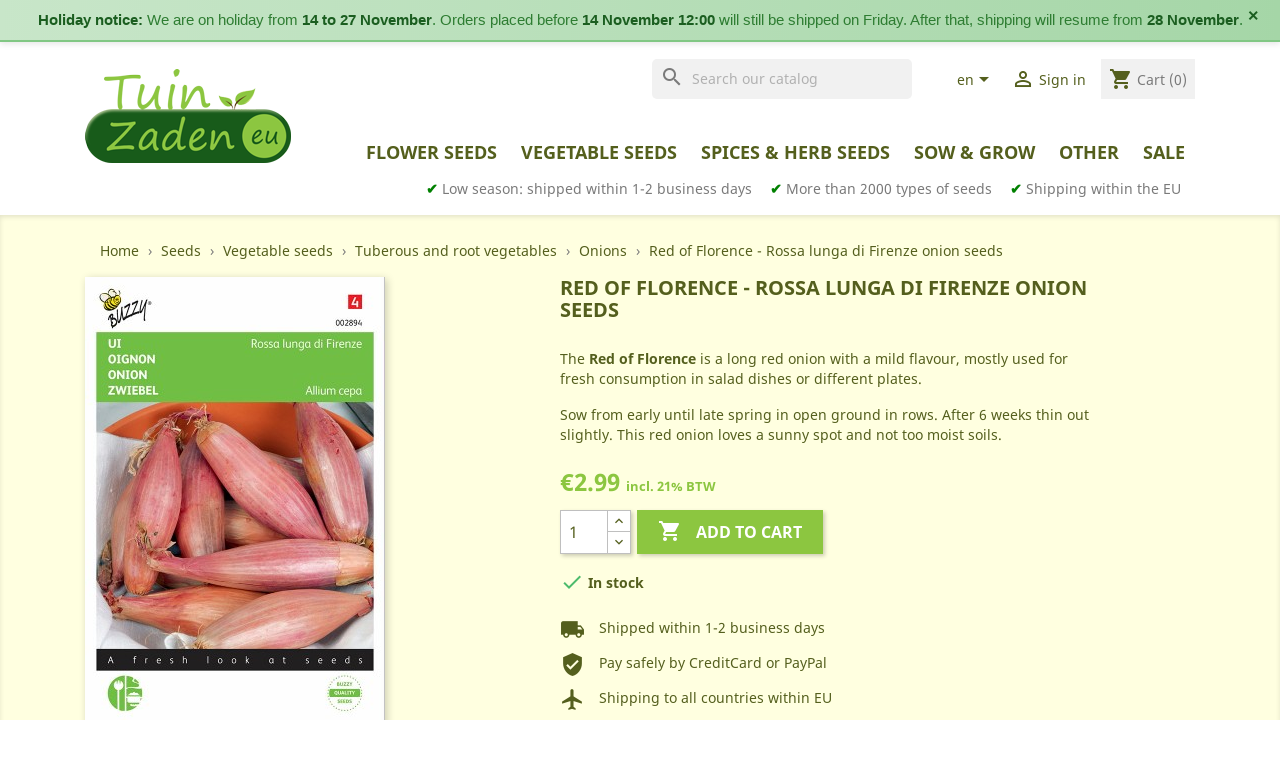

--- FILE ---
content_type: text/html; charset=utf-8
request_url: https://tuinzaden.eu/en/onions-seeds/920659-red-of-florence-rossa-lunga-di-firenze-onion-seeds.html
body_size: 51033
content:
<!doctype html>
<html lang="en">

  <head>
    
      	 

  <meta charset="utf-8">


  <meta http-equiv="x-ua-compatible" content="ie=edge">



  <link rel="canonical" href="https://tuinzaden.eu/en/onions-seeds/920659-red-of-florence-rossa-lunga-di-firenze-onion-seeds.html">

  <title>Red of Florence - Rossa lunga di Firenze onion seeds - Onions • Tuinzaden.eu</title>
  <meta name="description" content="Buy your `Red of Florence - Rossa lunga di Firenze onion seeds - Onions ` online at Tuinzaden.eu: TheRed of Florenceis a long red onion with a mild flavour most">
  <meta name="keywords" content="red of florence, red, of, florence, onions, fruit, vegetable, seeds, onions,   fruit &amp; vegetable seeds">
        <link rel="canonical" href="https://tuinzaden.eu/en/onions-seeds/920659-red-of-florence-rossa-lunga-di-firenze-onion-seeds.html">
    
                  <link rel="alternate" href="https://tuinzaden.eu/en/onions-seeds/920659-red-of-florence-rossa-lunga-di-firenze-onion-seeds.html" hreflang="en-us">
                  <link rel="alternate" href="https://tuinzaden.eu/nl/uien-zaden-kopen/920659-rossa-lunga-di-firenze-rode-uien-zaden.html" hreflang="nl-nl">
        



  <meta name="viewport" content="width=device-width, initial-scale=1">



  <link rel="icon" type="image/vnd.microsoft.icon" href="https://tuinzaden.eu/img/favicon.ico?1575384956">
  <link rel="shortcut icon" type="image/x-icon" href="https://tuinzaden.eu/img/favicon.ico?1575384956">



<script async src="https://www.googletagmanager.com/gtag/js?id=G-W1Y50VYMWS"></script>	 
	 
<!-- Latest Release with support for IAB TCF v2.0 -->
<script src="https://cc.cdn.civiccomputing.com/9/cookieControl-9.6.1.min.js"></script>	
	 
	 
		 
	<script>
	  window.dataLayer = window.dataLayer || [];
	  function gtag(){dataLayer.push(arguments);}
	  gtag('js', new Date());

	  gtag('config', 'G-W1Y50VYMWS');
	  gtag('config', 'AW-1025802994');		
	  gtag('config', 'UA-10140828-6');
	</script>
	<script>
		var config = {
			apiKey: '67f4f2bab934ba567260d3ce0ed487767586de17',
			product: 'COMMUNITY',
				optionalCookies: [

					{
						name: 'analytics',
						label: 'Analytical Cookies',
						description: 'Analytical cookies help us to improve our website by collecting and reporting information on its usage.',
						cookies: ['_ga', '_gid', '_gat', '__utma', '__utmt', '__utmb', '__utmc', '__utmz', '__utmv'],
						onAccept: function(){
							gtag('consent', 'update', {'analytics_storage': 'granted'});
						},
						onRevoke: function(){
							gtag('consent', 'update', {'analytics_storage': 'denied'});
						}
					},
					{
						name: 'marketing',
						label: 'Marketing Cookies',
						description: 'We use marketing cookies to help us improve the relevancy of advertising campaigns you receive.',
						cookies: ['fr'],
						onAccept: function(){
							gtag('consent', 'update', {'ad_storage': 'granted'});
							// Add Facebook Pixel
							!function(f,b,e,v,n,t,s)
							{if(f.fbq)return;n=f.fbq=function(){n.callMethod?
									n.callMethod.apply(n,arguments):n.queue.push(arguments)};
									if(!f._fbq)f._fbq=n;n.push=n;n.loaded=!0;n.version='2.0';
									n.queue=[];t=b.createElement(e);t.async=!0;
									t.src=v;s=b.getElementsByTagName(e)[0];
									s.parentNode.insertBefore(t,s)}(window,document,'script',
									'https://connect.facebook.net/en_US/fbevents.js');
							fbq('init', 'xxxxxxxxxxxxxxx');
							fbq('track', 'PageView');
							fbq('consent', 'grant');
							// End Facebook Pixel
						},
						onRevoke: function(){
							gtag('consent', 'update', {'ad_storage': 'denied'});
							fbq('consent', 'revoke');
						}
					}
			],

			position: 'LEFT',
			theme: 'LIGHT',
					closeStyle: 'icon',
					initialState: "OPEN",
					statement : {
						description: 'For more information please visit our ',
						name : 'Privacy & Cookies Policy',
						url: 'https://tuinzaden.eu/en/content/7-privacy-cookies-policy',
						updated : '01/08/2022'	}			
		};

		CookieControl.load( config );

	</script>
		 
	 
	 
	 

    <link rel="stylesheet" href="https://tuinzaden.eu/themes/souvenirs/assets/cache/theme-594772124.css" type="text/css" media="all">




  

  <script type="text/javascript">
        var prestashop = {"cart":{"products":[],"totals":{"total":{"type":"total","label":"Total","amount":0,"value":"\u20ac0.00"},"total_including_tax":{"type":"total","label":"Total (tax incl.)","amount":0,"value":"\u20ac0.00"},"total_excluding_tax":{"type":"total","label":"Total (tax excl.)","amount":0,"value":"\u20ac0.00"}},"subtotals":{"products":{"type":"products","label":"Subtotal","amount":0,"value":"\u20ac0.00"},"discounts":null,"shipping":{"type":"shipping","label":"Shipping","amount":0,"value":""},"tax":{"type":"tax","label":"Included taxes","amount":0,"value":"\u20ac0.00"}},"products_count":0,"summary_string":"0 items","vouchers":{"allowed":1,"added":[]},"discounts":[],"minimalPurchase":0,"minimalPurchaseRequired":""},"currency":{"id":1,"name":"Euro","iso_code":"EUR","iso_code_num":"978","sign":"\u20ac"},"customer":{"lastname":null,"firstname":null,"email":null,"birthday":null,"newsletter":null,"newsletter_date_add":null,"optin":null,"website":null,"company":null,"siret":null,"ape":null,"is_logged":false,"gender":{"type":null,"name":null},"addresses":[]},"language":{"name":"English (English)","iso_code":"en","locale":"en-US","language_code":"en-us","is_rtl":"0","date_format_lite":"m\/d\/Y","date_format_full":"m\/d\/Y H:i:s","id":1},"page":{"title":"","canonical":"https:\/\/tuinzaden.eu\/en\/onions-seeds\/920659-red-of-florence-rossa-lunga-di-firenze-onion-seeds.html","meta":{"title":"Red of Florence - Rossa lunga di Firenze onion seeds - Onions \u2022 Tuinzaden.eu","description":"Buy your `Red of Florence - Rossa lunga di Firenze onion seeds - Onions ` online at Tuinzaden.eu: TheRed of Florenceis a long red onion with a mild flavour most","keywords":"red of florence, red, of, florence, onions, fruit, vegetable, seeds, onions,   fruit & vegetable seeds","robots":"index"},"page_name":"product","body_classes":{"lang-en":true,"lang-rtl":false,"country-NL":true,"currency-EUR":true,"layout-full-width":true,"page-product":true,"tax-display-enabled":true,"product-id-920659":true,"product-Red of Florence - Rossa lunga di Firenze onion seeds":true,"product-id-category-141":true,"product-id-manufacturer-4":true,"product-id-supplier-6":true,"product-available-for-order":true},"admin_notifications":[]},"shop":{"name":"Tuinzaden.eu","logo":"https:\/\/tuinzaden.eu\/img\/tuinzaden-logo-1572203380.jpg","stores_icon":"https:\/\/tuinzaden.eu\/img\/logo_stores.png","favicon":"https:\/\/tuinzaden.eu\/img\/favicon.ico"},"urls":{"base_url":"https:\/\/tuinzaden.eu\/","current_url":"https:\/\/tuinzaden.eu\/en\/onions-seeds\/920659-red-of-florence-rossa-lunga-di-firenze-onion-seeds.html","shop_domain_url":"https:\/\/tuinzaden.eu","img_ps_url":"https:\/\/tuinzaden.eu\/img\/","img_cat_url":"https:\/\/tuinzaden.eu\/img\/c\/","img_lang_url":"https:\/\/tuinzaden.eu\/img\/l\/","img_prod_url":"https:\/\/tuinzaden.eu\/img\/p\/","img_manu_url":"https:\/\/tuinzaden.eu\/img\/m\/","img_sup_url":"https:\/\/tuinzaden.eu\/img\/su\/","img_ship_url":"https:\/\/tuinzaden.eu\/img\/s\/","img_store_url":"https:\/\/tuinzaden.eu\/img\/st\/","img_col_url":"https:\/\/tuinzaden.eu\/img\/co\/","img_url":"https:\/\/tuinzaden.eu\/themes\/souvenirs\/assets\/img\/","css_url":"https:\/\/tuinzaden.eu\/themes\/souvenirs\/assets\/css\/","js_url":"https:\/\/tuinzaden.eu\/themes\/souvenirs\/assets\/js\/","pic_url":"https:\/\/tuinzaden.eu\/upload\/","pages":{"address":"https:\/\/tuinzaden.eu\/en\/address","addresses":"https:\/\/tuinzaden.eu\/en\/addresses","authentication":"https:\/\/tuinzaden.eu\/en\/authentication","cart":"https:\/\/tuinzaden.eu\/en\/cart","category":"https:\/\/tuinzaden.eu\/en\/index.php?controller=category","cms":"https:\/\/tuinzaden.eu\/en\/index.php?controller=cms","contact":"https:\/\/tuinzaden.eu\/en\/index.php?controller=contact","discount":"https:\/\/tuinzaden.eu\/en\/discount","guest_tracking":"https:\/\/tuinzaden.eu\/en\/guest-tracking","history":"https:\/\/tuinzaden.eu\/en\/order-history","identity":"https:\/\/tuinzaden.eu\/en\/identity","index":"https:\/\/tuinzaden.eu\/en\/","my_account":"https:\/\/tuinzaden.eu\/en\/my-account","order_confirmation":"https:\/\/tuinzaden.eu\/en\/index.php?controller=order-confirmation","order_detail":"https:\/\/tuinzaden.eu\/en\/index.php?controller=order-detail","order_follow":"https:\/\/tuinzaden.eu\/en\/order-follow","order":"https:\/\/tuinzaden.eu\/en\/order","order_return":"https:\/\/tuinzaden.eu\/en\/index.php?controller=order-return","order_slip":"https:\/\/tuinzaden.eu\/en\/order-slip","pagenotfound":"https:\/\/tuinzaden.eu\/en\/index.php?controller=pagenotfound","password":"https:\/\/tuinzaden.eu\/en\/password-recovery","pdf_invoice":"https:\/\/tuinzaden.eu\/en\/index.php?controller=pdf-invoice","pdf_order_return":"https:\/\/tuinzaden.eu\/en\/index.php?controller=pdf-order-return","pdf_order_slip":"https:\/\/tuinzaden.eu\/en\/index.php?controller=pdf-order-slip","prices_drop":"https:\/\/tuinzaden.eu\/en\/prices-drop","product":"https:\/\/tuinzaden.eu\/en\/index.php?controller=product","search":"https:\/\/tuinzaden.eu\/en\/search","sitemap":"https:\/\/tuinzaden.eu\/en\/sitemap","stores":"https:\/\/tuinzaden.eu\/en\/stores","supplier":"https:\/\/tuinzaden.eu\/en\/supplier","register":"https:\/\/tuinzaden.eu\/en\/authentication?create_account=1","order_login":"https:\/\/tuinzaden.eu\/en\/order?login=1"},"alternative_langs":{"en-us":"https:\/\/tuinzaden.eu\/en\/onions-seeds\/920659-red-of-florence-rossa-lunga-di-firenze-onion-seeds.html","nl-nl":"https:\/\/tuinzaden.eu\/nl\/uien-zaden-kopen\/920659-rossa-lunga-di-firenze-rode-uien-zaden.html"},"theme_assets":"\/themes\/souvenirs\/assets\/","actions":{"logout":"https:\/\/tuinzaden.eu\/en\/?mylogout="},"no_picture_image":{"bySize":{"small_default":{"url":"https:\/\/tuinzaden.eu\/img\/p\/en-default-small_default.jpg","width":98,"height":98},"cart_default":{"url":"https:\/\/tuinzaden.eu\/img\/p\/en-default-cart_default.jpg","width":125,"height":125},"product_120":{"url":"https:\/\/tuinzaden.eu\/img\/p\/en-default-product_120.jpg","width":120,"height":180},"product_142":{"url":"https:\/\/tuinzaden.eu\/img\/p\/en-default-product_142.jpg","width":142,"height":213},"home_default":{"url":"https:\/\/tuinzaden.eu\/img\/p\/en-default-home_default.jpg","width":250,"height":250},"product_300":{"url":"https:\/\/tuinzaden.eu\/img\/p\/en-default-product_300.jpg","width":300,"height":450},"medium_default":{"url":"https:\/\/tuinzaden.eu\/img\/p\/en-default-medium_default.jpg","width":452,"height":452},"product_500":{"url":"https:\/\/tuinzaden.eu\/img\/p\/en-default-product_500.jpg","width":500,"height":750},"large_default":{"url":"https:\/\/tuinzaden.eu\/img\/p\/en-default-large_default.jpg","width":800,"height":800}},"small":{"url":"https:\/\/tuinzaden.eu\/img\/p\/en-default-small_default.jpg","width":98,"height":98},"medium":{"url":"https:\/\/tuinzaden.eu\/img\/p\/en-default-home_default.jpg","width":250,"height":250},"large":{"url":"https:\/\/tuinzaden.eu\/img\/p\/en-default-large_default.jpg","width":800,"height":800},"legend":""}},"configuration":{"display_taxes_label":true,"display_prices_tax_incl":true,"is_catalog":false,"show_prices":true,"opt_in":{"partner":false},"quantity_discount":{"type":"price","label":"Unit price"},"voucher_enabled":1,"return_enabled":0},"field_required":[],"breadcrumb":{"links":[{"title":"Home","url":"https:\/\/tuinzaden.eu\/en\/"},{"title":"Seeds","url":"https:\/\/tuinzaden.eu\/en\/256-seeds-"},{"title":"Vegetable seeds","url":"https:\/\/tuinzaden.eu\/en\/12-vegetable-seeds-seeds"},{"title":"Tuberous and root vegetables","url":"https:\/\/tuinzaden.eu\/en\/682-tuberous-and-root-vegetables-seeds"},{"title":"Onions","url":"https:\/\/tuinzaden.eu\/en\/141-onions-seeds"},{"title":"Red of Florence - Rossa lunga di Firenze onion seeds","url":"https:\/\/tuinzaden.eu\/en\/onions-seeds\/920659-red-of-florence-rossa-lunga-di-firenze-onion-seeds.html"}],"count":6},"link":{"protocol_link":"https:\/\/","protocol_content":"https:\/\/"},"time":1764186605,"static_token":"9d9ec6dc9adbdb236e66d357824fcb1b","token":"5727f5ca959d6ebc706b202474a31e3d","debug":false};
      </script>



  





    <script type="application/ld+json">
        {
            "@context": "http://schema.org",
            "@type": "Store",
            "image": "https://tuinzaden.eu/img/tuinzaden-logo-1572203380.jpg",
            "logo": "https://tuinzaden.eu/img/tuinzaden-logo-1572203380.jpg",
            "@id": "https://tuinzaden.eu",
            "name": "Tuinzaden.eu",
            "address": {
                "@type": "PostalAddress",
                "streetAddress": "Weesperstraat 94 D",
                "addressLocality": "Diemen",
                "postalCode": "1112 AP",
                "addressCountry": "NL"
            },
            "geo": {
                "@type": "GeoCoordinates",
                "latitude": 52.33398,
                "longitude": 4.96939
            },
            "url": "https://tuinzaden.eu",
            "sameAs": [
                "https://www.facebook.com/Tuinzaden.eu/",
                "https://nl.pinterest.com/tuinzaden/",
                "https://www.instagram.com/tuinzaden.eu/",
                "https://www.instagram.com/tuinzadenwinkel/"
            ],
						"currenciesAccepted": "EUR",
						"paymentAccepted": "Credit Card, Pay Pal, iDeal, Bancontact, Bankwire",
						"email": "service@tuinzaden.eu",
						"vatID": "NL821116836B01",
						"priceRange": "$-$$$"
        }
    </script>

    <script type="text/javascript">
			if(top.location != self.location) {
					top.location = self.location;
			}
		</script>






    
  <meta property="og:type" content="product">
  <meta property="og:url" content="https://tuinzaden.eu/en/onions-seeds/920659-red-of-florence-rossa-lunga-di-firenze-onion-seeds.html">
  <meta property="og:title" content="Red of Florence - Rossa lunga di Firenze onion seeds - Onions • Tuinzaden.eu">
  <meta property="og:site_name" content="Tuinzaden.eu">
  <meta property="og:description" content="Buy your `Red of Florence - Rossa lunga di Firenze onion seeds - Onions ` online at Tuinzaden.eu: TheRed of Florenceis a long red onion with a mild flavour most">
  <meta property="og:image" content="https://tuinzaden.eu/6280-large_default/red-of-florence-rossa-lunga-di-firenze-onion-seeds.jpg">
  <meta property="product:pretax_price:amount" content="2.471074">
  <meta property="product:pretax_price:currency" content="EUR">
  <meta property="product:price:amount" content="2.99">
  <meta property="product:price:currency" content="EUR">
    <meta property="product:weight:value" content="0.008000">
  <meta property="product:weight:units" content="kg">
  
  </head>

  <body id="product" class="lang-en country-nl currency-eur layout-full-width page-product tax-display-enabled product-id-920659 product-red-of-florence-rossa-lunga-di-firenze-onion-seeds product-id-category-141 product-id-manufacturer-4 product-id-supplier-6 product-available-for-order">
  
  
	<!-- Google Tag Manager (noscript) -->
	<noscript><iframe src="https://www.googletagmanager.com/ns.html?id=GTM-WBL63T9"
	height="0" width="0" style="display:none;visibility:hidden"></iframe></noscript>
	<!-- End Google Tag Manager (noscript) -->
  
   
    
      
    

    <main>
      
              

      <header id="header">
        
          
  <div class="header-banner">

  <div class="vacation-banner" id="vacationBanner">
		
	  <strong>Holiday notice:</strong> We are on holiday from <strong>14 to 27 November</strong>. 
	  Orders placed before <strong>14 November 12:00</strong> will still be shipped on Friday. 
	  After that, shipping will resume from <strong>28 November</strong>.  
		 
    <button onclick="document.getElementById('vacationBanner').style.display='none'">&times;</button>
  </div>



    
  </div>



  <nav class="header-nav">

    <div class="container">
      <div class="row">
      
        <div class="float-md-right hidden-sm-down">
          <div class="col-lg-7 col-md-5 col-xs-12">
            <!-- Block search module TOP -->
<div id="search_widget" class="search-widgets" data-search-controller-url="//tuinzaden.eu/en/search">
  <form method="get" action="//tuinzaden.eu/en/search">
    <input type="hidden" name="controller" value="search">
    <i class="material-icons search" aria-hidden="true">search</i>
    <input type="text" name="s" value="" placeholder="Search our catalog" aria-label="Search">
    <i class="material-icons clear" aria-hidden="true">clear</i>
  </form>
</div>
<!-- /Block search module TOP -->

          </div>
          <div class="col-lg-5 col-md-7 right-nav float-md-right">
            <div id="_desktop_language_selector">
  <div class="language-selector-wrapper">
    <span id="language-selector-label" class="hidden-md-up">Language:</span>
    <div class="language-selector dropdown js-dropdown">
      <button data-toggle="dropdown" class="hidden-sm-down btn-unstyle" aria-haspopup="true" aria-expanded="false" aria-label="Language dropdown">
        <span class="expand-more">en</span>
        <i class="material-icons expand-more">&#xE5C5;</i>
      </button>
      <ul class="dropdown-menu hidden-sm-down" aria-labelledby="language-selector-label">
                  <li  class="current" >
            <a href="https://tuinzaden.eu/en/onions-seeds/920659-red-of-florence-rossa-lunga-di-firenze-onion-seeds.html" class="dropdown-item">English</a>
          </li>
                  <li >
            <a href="https://tuinzaden.eu/nl/uien-zaden-kopen/920659-rossa-lunga-di-firenze-rode-uien-zaden.html" class="dropdown-item">Nederlands</a>
          </li>
              </ul>
      <select class="link hidden-md-up" aria-labelledby="language-selector-label">
                  <option value="https://tuinzaden.eu/en/onions-seeds/920659-red-of-florence-rossa-lunga-di-firenze-onion-seeds.html" selected="selected">English</option>
                  <option value="https://tuinzaden.eu/nl/uien-zaden-kopen/920659-rossa-lunga-di-firenze-rode-uien-zaden.html">Nederlands</option>
              </select>
    </div>
  </div>
</div>
<div id="_desktop_user_info">
  <div class="user-info">
          <a
        href="https://tuinzaden.eu/en/my-account"
        title="Log in to your customer account"
        rel="nofollow"
      >
        <i class="material-icons">&#xE7FF;</i>
        <span class="hidden-sm-down">Sign in</span>
      </a>
      </div>
</div>
<div id="_desktop_cart">
  <div class="blockcart cart-preview inactive" data-refresh-url="//tuinzaden.eu/en/module/ps_shoppingcart/ajax">
    <div class="header">
              <i class="material-icons shopping-cart">shopping_cart</i>
        <span class="hidden-sm-down">Cart</span>
        <span class="cart-products-count">(0)</span>
          </div>
  </div>
</div>

          </div>
        </div>

        <div class="hidden-md-up text-sm-center mobile">

          <div class="col-xs-12">
	          <div class="top-logo" id="_mobile_logo"></div>
          </div>

          <div class="float-xs-left" id="menu-icon">
            <i class="material-icons d-inline">&#xE5D2;</i>
          </div>
          <div class="float-xs-right" id="_mobile_cart"></div>
          <div class="float-xs-right" id="_mobile_user_info"></div>
          
          <div class="clearfix"></div>

          <div class="col-xs-12">
            <!-- Block search module TOP -->
<div id="search_widget" class="search-widgets" data-search-controller-url="//tuinzaden.eu/en/search">
  <form method="get" action="//tuinzaden.eu/en/search">
    <input type="hidden" name="controller" value="search">
    <i class="material-icons search" aria-hidden="true">search</i>
    <input type="text" name="s" value="" placeholder="Search our catalog" aria-label="Search">
    <i class="material-icons clear" aria-hidden="true">clear</i>
  </form>
</div>
<!-- /Block search module TOP -->

          </div>

        </div>
      </div>
    </div>
  </nav>



  <div class="header-top">
    <div class="container">
      <div class="row">
        <div class="col-md-2 hidden-sm-down" id="_desktop_logo">
                            <a href="https://tuinzaden.eu/">
                  <img class="logo img-responsive" src="https://tuinzaden.eu/img/tuinzaden-logo-1572203380.jpg" alt="Tuinzaden.eu">
                </a>
                    </div>
      </div>

      <div class="col-md-12 col-sm-12 position-static" id="_top_menu"> 
        
        <div class="main-menu hidden-sm-down float-sm-right" >
   <ul class="main-menu">
         <li class="category" id="category-11">

         <a href="https://tuinzaden.eu/en/11-flower-seeds-seeds" data-depth="0" title="Flower seeds" >
            Flower seeds
         </a>
         
                     <div class="dropdown-content newspaper">
                           <div class="dropdown-block">
                  <a href="https://tuinzaden.eu/en/446-african-daisy-dimorphotheca-seeds" data-depth="1" title="African Daisy (Dimorphotheca)" >
                     African Daisy (Dimorphotheca)
                  </a>
                                 </div>
                           <div class="dropdown-block">
                  <a href="https://tuinzaden.eu/en/668-african-daisy-osteospermum-seeds" data-depth="1" title="African Daisy (Osteospermum)" >
                     African Daisy (Osteospermum)
                  </a>
                                 </div>
                           <div class="dropdown-block">
                  <a href="https://tuinzaden.eu/en/540-agastache-seeds" data-depth="1" title="Agastache" >
                     Agastache
                  </a>
                                 </div>
                           <div class="dropdown-block">
                  <a href="https://tuinzaden.eu/en/205-alyssum-lobularia-seeds" data-depth="1" title="Alyssum (Lobularia)" >
                     Alyssum (Lobularia)
                  </a>
                                 </div>
                           <div class="dropdown-block">
                  <a href="https://tuinzaden.eu/en/566-amberboa-seeds" data-depth="1" title="Amberboa" >
                     Amberboa
                  </a>
                                 </div>
                           <div class="dropdown-block">
                  <a href="https://tuinzaden.eu/en/473-asarina-snapdragon-seeds" data-depth="1" title="Asarina (snapdragon)" >
                     Asarina (snapdragon)
                  </a>
                                 </div>
                           <div class="dropdown-block">
                  <a href="https://tuinzaden.eu/en/211-aster-callistephus-seeds" data-depth="1" title="Aster (Callistephus)" >
                     Aster (Callistephus)
                  </a>
                                 </div>
                           <div class="dropdown-block">
                  <a href="https://tuinzaden.eu/en/686-aster-alpinus-seeds" data-depth="1" title="Aster Alpinus" >
                     Aster Alpinus
                  </a>
                                 </div>
                           <div class="dropdown-block">
                  <a href="https://tuinzaden.eu/en/280-aubrietia-seeds" data-depth="1" title="Aubrietia" >
                     Aubrietia
                  </a>
                                 </div>
                           <div class="dropdown-block">
                  <a href="https://tuinzaden.eu/en/224-azalea-zomerazalea-godetia-seeds" data-depth="1" title="Azalea - Zomerazalea (Godetia)" >
                     Azalea - Zomerazalea (Godetia)
                  </a>
                                 </div>
                           <div class="dropdown-block">
                  <a href="https://tuinzaden.eu/en/258-baby-blue-eyes-nemophila-insignis-seeds" data-depth="1" title="Baby Blue Eyes (Nemophila Insignis)" >
                     Baby Blue Eyes (Nemophila Insignis)
                  </a>
                                 </div>
                           <div class="dropdown-block">
                  <a href="https://tuinzaden.eu/en/225-baby-s-breath-gypsophila-seeds" data-depth="1" title="Baby&#039;s Breath (Gypsophila)" >
                     Baby&#039;s Breath (Gypsophila)
                  </a>
                                 </div>
                           <div class="dropdown-block">
                  <a href="https://tuinzaden.eu/en/868-bear-s-breech-seeds" data-depth="1" title="Bear&#039;s breech" >
                     Bear&#039;s breech
                  </a>
                                 </div>
                           <div class="dropdown-block">
                  <a href="https://tuinzaden.eu/en/554-bee-food-phacelia-seeds" data-depth="1" title="Bee Food (Phacelia)" >
                     Bee Food (Phacelia)
                  </a>
                                 </div>
                           <div class="dropdown-block">
                  <a href="https://tuinzaden.eu/en/904-begonia-seeds" data-depth="1" title="Begonia" >
                     Begonia
                  </a>
                                 </div>
                           <div class="dropdown-block">
                  <a href="https://tuinzaden.eu/en/257-bells-of-ireland-molucella-laevis-seeds" data-depth="1" title="Bells of Ireland (Molucella Laevis)" >
                     Bells of Ireland (Molucella Laevis)
                  </a>
                                 </div>
                           <div class="dropdown-block">
                  <a href="https://tuinzaden.eu/en/298-black-eyed-susan-thunbergia-seeds" data-depth="1" title="Black eyed Susan (Thunbergia)" >
                     Black eyed Susan (Thunbergia)
                  </a>
                                 </div>
                           <div class="dropdown-block">
                  <a href="https://tuinzaden.eu/en/286-blanket-flower-gaillardia-seeds" data-depth="1" title="Blanket Flower (Gaillardia)" >
                     Blanket Flower (Gaillardia)
                  </a>
                                 </div>
                           <div class="dropdown-block">
                  <a href="https://tuinzaden.eu/en/207-blue-pimpernel-anagallis-seeds" data-depth="1" title="Blue Pimpernel (Anagallis)" >
                     Blue Pimpernel (Anagallis)
                  </a>
                                 </div>
                           <div class="dropdown-block">
                  <a href="https://tuinzaden.eu/en/227-busy-lizzie-impatiens-seeds" data-depth="1" title="Busy Lizzie (Impatiens)" >
                     Busy Lizzie (Impatiens)
                  </a>
                                 </div>
                           <div class="dropdown-block">
                  <a href="https://tuinzaden.eu/en/296-cactus-seeds" data-depth="1" title="Cactus" >
                     Cactus
                  </a>
                                 </div>
                           <div class="dropdown-block">
                  <a href="https://tuinzaden.eu/en/222-californian-poppy-eschscholtzia-seeds" data-depth="1" title="Californian Poppy (Eschscholtzia)" >
                     Californian Poppy (Eschscholtzia)
                  </a>
                                 </div>
                           <div class="dropdown-block">
                  <a href="https://tuinzaden.eu/en/434-callistemon-seeds" data-depth="1" title="Callistemon" >
                     Callistemon
                  </a>
                                 </div>
                           <div class="dropdown-block">
                  <a href="https://tuinzaden.eu/en/274-canterburry-bells-seeds" data-depth="1" title="Canterburry Bells" >
                     Canterburry Bells
                  </a>
                                 </div>
                           <div class="dropdown-block">
                  <a href="https://tuinzaden.eu/en/711-cape-daisy-arctotis-seeds" data-depth="1" title="Cape Daisy (Arctotis)" >
                     Cape Daisy (Arctotis)
                  </a>
                                 </div>
                           <div class="dropdown-block">
                  <a href="https://tuinzaden.eu/en/260-castor-oil-plant-ricinus-communis-seeds" data-depth="1" title="Castor Oil Plant (Ricinus Communis)" >
                     Castor Oil Plant (Ricinus Communis)
                  </a>
                                 </div>
                           <div class="dropdown-block">
                  <a href="https://tuinzaden.eu/en/480-celosia-seeds" data-depth="1" title="Celosia" >
                     Celosia
                  </a>
                                 </div>
                           <div class="dropdown-block">
                  <a href="https://tuinzaden.eu/en/292-chinese-lantern-physalis-seeds" data-depth="1" title="Chinese Lantern (Physalis)" >
                     Chinese Lantern (Physalis)
                  </a>
                                 </div>
                           <div class="dropdown-block">
                  <a href="https://tuinzaden.eu/en/213-chrysantemum-seeds" data-depth="1" title="Chrysantemum" >
                     Chrysantemum
                  </a>
                                 </div>
                           <div class="dropdown-block">
                  <a href="https://tuinzaden.eu/en/713-cinquefoil-potentilla-seeds" data-depth="1" title="Cinquefoil (Potentilla)" >
                     Cinquefoil (Potentilla)
                  </a>
                                 </div>
                           <div class="dropdown-block">
                  <a href="https://tuinzaden.eu/en/556-clarkia-seeds" data-depth="1" title="Clarkia" >
                     Clarkia
                  </a>
                                 </div>
                           <div class="dropdown-block">
                  <a href="https://tuinzaden.eu/en/435-clematis-seeds" data-depth="1" title="Clematis" >
                     Clematis
                  </a>
                                 </div>
                           <div class="dropdown-block">
                  <a href="https://tuinzaden.eu/en/611-coleus-solenostemon-seeds" data-depth="1" title="Coleus (Solenostemon )" >
                     Coleus (Solenostemon )
                  </a>
                                 </div>
                           <div class="dropdown-block">
                  <a href="https://tuinzaden.eu/en/279-columbine-aquilegia-seeds" data-depth="1" title="Columbine (Aquilegia)" >
                     Columbine (Aquilegia)
                  </a>
                                 </div>
                           <div class="dropdown-block">
                  <a href="https://tuinzaden.eu/en/398-coneflower-echinacea-rudbeckia-seeds" data-depth="1" title="Coneflower (Echinacea Rudbeckia)" >
                     Coneflower (Echinacea Rudbeckia)
                  </a>
                                 </div>
                           <div class="dropdown-block">
                  <a href="https://tuinzaden.eu/en/553-corn-cockle-seeds" data-depth="1" title="Corn Cockle" >
                     Corn Cockle
                  </a>
                                 </div>
                           <div class="dropdown-block">
                  <a href="https://tuinzaden.eu/en/212-cornflower-centaurea-seeds" data-depth="1" title="Cornflower (Centaurea)" >
                     Cornflower (Centaurea)
                  </a>
                                 </div>
                           <div class="dropdown-block">
                  <a href="https://tuinzaden.eu/en/217-cosmea-cosmos-seeds" data-depth="1" title="Cosmea (Cosmos)" >
                     Cosmea (Cosmos)
                  </a>
                                 </div>
                           <div class="dropdown-block">
                  <a href="https://tuinzaden.eu/en/786-cow-basil-vaccaria-seeds" data-depth="1" title="Cow Basil (Vaccaria)" >
                     Cow Basil (Vaccaria)
                  </a>
                                 </div>
                           <div class="dropdown-block">
                  <a href="https://tuinzaden.eu/en/605-cup-flower-seeds" data-depth="1" title="Cup Flower" >
                     Cup Flower
                  </a>
                                 </div>
                           <div class="dropdown-block">
                  <a href="https://tuinzaden.eu/en/215-cup-and-saucer-vine-cobaea-seeds" data-depth="1" title="Cup and Saucer Vine (Cobaea)" >
                     Cup and Saucer Vine (Cobaea)
                  </a>
                                 </div>
                           <div class="dropdown-block">
                  <a href="https://tuinzaden.eu/en/579-dahlia-seeds" data-depth="1" title="Dahlia" >
                     Dahlia
                  </a>
                                 </div>
                           <div class="dropdown-block">
                  <a href="https://tuinzaden.eu/en/282-daisy-chrysanthemum-leucanthemum-seeds" data-depth="1" title="Daisy (Chrysanthemum leucanthemum)" >
                     Daisy (Chrysanthemum leucanthemum)
                  </a>
                                 </div>
                           <div class="dropdown-block">
                  <a href="https://tuinzaden.eu/en/437-datura-seeds" data-depth="1" title="Datura" >
                     Datura
                  </a>
                                 </div>
                           <div class="dropdown-block">
                  <a href="https://tuinzaden.eu/en/607-dusty-miller-jacobaea-seeds" data-depth="1" title="Dusty Miller (Jacobaea)" >
                     Dusty Miller (Jacobaea)
                  </a>
                                 </div>
                           <div class="dropdown-block">
                  <a href="https://tuinzaden.eu/en/884-dyer-s-rocket-reseda-seeds" data-depth="1" title="Dyer&#039;s Rocket (Reseda)" >
                     Dyer&#039;s Rocket (Reseda)
                  </a>
                                 </div>
                           <div class="dropdown-block">
                  <a href="https://tuinzaden.eu/en/613-euphorbia-seeds" data-depth="1" title="Euphorbia" >
                     Euphorbia
                  </a>
                                 </div>
                           <div class="dropdown-block">
                  <a href="https://tuinzaden.eu/en/580-fijnstraal-erigeron-seeds" data-depth="1" title="Fijnstraal (Erigeron)" >
                     Fijnstraal (Erigeron)
                  </a>
                                 </div>
                           <div class="dropdown-block">
                  <a href="https://tuinzaden.eu/en/231-flax-linum-seeds" data-depth="1" title="Flax (Linum)" >
                     Flax (Linum)
                  </a>
                                 </div>
                           <div class="dropdown-block">
                  <a href="https://tuinzaden.eu/en/203-floss-flower-ageratum-seeds" data-depth="1" title="Floss Flower (Ageratum)" >
                     Floss Flower (Ageratum)
                  </a>
                                 </div>
                           <div class="dropdown-block">
                  <a href="https://tuinzaden.eu/en/853-flower-of-an-hour-hibiscus-seeds" data-depth="1" title="Flower-of-an-hour (Hibiscus)" >
                     Flower-of-an-hour (Hibiscus)
                  </a>
                                 </div>
                           <div class="dropdown-block">
                  <a href="https://tuinzaden.eu/en/277-forget-me-not-myosotis-seeds" data-depth="1" title="Forget-me-not (Myosotis)" >
                     Forget-me-not (Myosotis)
                  </a>
                                 </div>
                           <div class="dropdown-block">
                  <a href="https://tuinzaden.eu/en/557-four-o-clock-mirabilis-seeds" data-depth="1" title="Four o&#039;clock (Mirabilis)" >
                     Four o&#039;clock (Mirabilis)
                  </a>
                                 </div>
                           <div class="dropdown-block">
                  <a href="https://tuinzaden.eu/en/276-foxglove-digitalis-seeds" data-depth="1" title="Foxglove (Digitalis)" >
                     Foxglove (Digitalis)
                  </a>
                                 </div>
                           <div class="dropdown-block">
                  <a href="https://tuinzaden.eu/en/689-gaura-seeds" data-depth="1" title="Gaura" >
                     Gaura
                  </a>
                                 </div>
                           <div class="dropdown-block">
                  <a href="https://tuinzaden.eu/en/441-giant-rhubarbs-gunnera-seeds" data-depth="1" title="Giant rhubarbs (Gunnera)" >
                     Giant rhubarbs (Gunnera)
                  </a>
                                 </div>
                           <div class="dropdown-block">
                  <a href="https://tuinzaden.eu/en/546-gilia-seeds" data-depth="1" title="Gilia" >
                     Gilia
                  </a>
                                 </div>
                           <div class="dropdown-block">
                  <a href="https://tuinzaden.eu/en/877-globe-amaranth-gomphrena-seeds" data-depth="1" title="Globe Amaranth (Gomphrena)" >
                     Globe Amaranth (Gomphrena)
                  </a>
                                 </div>
                           <div class="dropdown-block">
                  <a href="https://tuinzaden.eu/en/620-globe-flower-seeds" data-depth="1" title="Globe Flower" >
                     Globe Flower
                  </a>
                                 </div>
                           <div class="dropdown-block">
                  <a href="https://tuinzaden.eu/en/285-globe-thistle-echinops-seeds" data-depth="1" title="Globe Thistle (Echinops)" >
                     Globe Thistle (Echinops)
                  </a>
                                 </div>
                           <div class="dropdown-block">
                  <a href="https://tuinzaden.eu/en/885-great-mullein-verbascum-seeds" data-depth="1" title="Great Mullein (Verbascum)" >
                     Great Mullein (Verbascum)
                  </a>
                                 </div>
                           <div class="dropdown-block">
                  <a href="https://tuinzaden.eu/en/860-greenthread-cosmidium-seeds" data-depth="1" title="Greenthread (Cosmidium)" >
                     Greenthread (Cosmidium)
                  </a>
                                 </div>
                           <div class="dropdown-block">
                  <a href="https://tuinzaden.eu/en/204-hollyhock-alcea-rosea-seeds" data-depth="1" title="Hollyhock (Alcea Rosea)" >
                     Hollyhock (Alcea Rosea)
                  </a>
                                 </div>
                           <div class="dropdown-block">
                  <a href="https://tuinzaden.eu/en/550-honesty-lunaria-seeds" data-depth="1" title="Honesty (Lunaria)" >
                     Honesty (Lunaria)
                  </a>
                                 </div>
                           <div class="dropdown-block">
                  <a href="https://tuinzaden.eu/en/757-houseplants-seeds" data-depth="1" title="Houseplants" >
                     Houseplants
                  </a>
                                 </div>
                           <div class="dropdown-block">
                  <a href="https://tuinzaden.eu/en/619-knotweeds-persicaria-seeds" data-depth="1" title="Knotweeds (Persicaria)" >
                     Knotweeds (Persicaria)
                  </a>
                                 </div>
                           <div class="dropdown-block">
                  <a href="https://tuinzaden.eu/en/219-larkspur-delphinium-consolida-seeds" data-depth="1" title="Larkspur (Delphinium/Consolida)" >
                     Larkspur (Delphinium/Consolida)
                  </a>
                                 </div>
                           <div class="dropdown-block">
                  <a href="https://tuinzaden.eu/en/588-lavender-seeds" data-depth="1" title="Lavender" >
                     Lavender
                  </a>
                                 </div>
                           <div class="dropdown-block">
                  <a href="https://tuinzaden.eu/en/667-lisianthus-eustoma-seeds" data-depth="1" title="Lisianthus (Eustoma)" >
                     Lisianthus (Eustoma)
                  </a>
                                 </div>
                           <div class="dropdown-block">
                  <a href="https://tuinzaden.eu/en/235-livingstone-daisy-dorotheanthus-seeds" data-depth="1" title="Livingstone Daisy (Dorotheanthus)" >
                     Livingstone Daisy (Dorotheanthus)
                  </a>
                                 </div>
                           <div class="dropdown-block">
                  <a href="https://tuinzaden.eu/en/232-lobelia-seeds" data-depth="1" title="Lobelia" >
                     Lobelia
                  </a>
                                 </div>
                           <div class="dropdown-block">
                  <a href="https://tuinzaden.eu/en/206-love-lies-bleeding-amaranthus-seeds" data-depth="1" title="Love Lies Bleeding (Amaranthus)" >
                     Love Lies Bleeding (Amaranthus)
                  </a>
                                 </div>
                           <div class="dropdown-block">
                  <a href="https://tuinzaden.eu/en/861-love-in-a-puff-cardiospermum-seeds" data-depth="1" title="Love-in-a-Puff (Cardiospermum)" >
                     Love-in-a-Puff (Cardiospermum)
                  </a>
                                 </div>
                           <div class="dropdown-block">
                  <a href="https://tuinzaden.eu/en/200-love-in-a-mist-nigella-seeds" data-depth="1" title="Love-in-a-mist (Nigella)" >
                     Love-in-a-mist (Nigella)
                  </a>
                                 </div>
                           <div class="dropdown-block">
                  <a href="https://tuinzaden.eu/en/233-lupine-lupinus-seeds" data-depth="1" title="Lupine (Lupinus)" >
                     Lupine (Lupinus)
                  </a>
                                 </div>
                           <div class="dropdown-block">
                  <a href="https://tuinzaden.eu/en/289-mallow-seeds" data-depth="1" title="Mallow" >
                     Mallow
                  </a>
                                 </div>
                           <div class="dropdown-block">
                  <a href="https://tuinzaden.eu/en/230-mallow-lavatera-seeds" data-depth="1" title="Mallow (Lavatera)" >
                     Mallow (Lavatera)
                  </a>
                                 </div>
                           <div class="dropdown-block">
                  <a href="https://tuinzaden.eu/en/234-malope-trifida-seeds" data-depth="1" title="Malope Trifida" >
                     Malope Trifida
                  </a>
                                 </div>
                           <div class="dropdown-block">
                  <a href="https://tuinzaden.eu/en/290-maltese-cross-lychnis-seeds" data-depth="1" title="Maltese Cross (Lychnis)" >
                     Maltese Cross (Lychnis)
                  </a>
                                 </div>
                           <div class="dropdown-block">
                  <a href="https://tuinzaden.eu/en/210-marigold-calendula-seeds" data-depth="1" title="Marigold (Calendula)" >
                     Marigold (Calendula)
                  </a>
                                 </div>
                           <div class="dropdown-block">
                  <a href="https://tuinzaden.eu/en/239-marigold-tagetes-seeds" data-depth="1" title="Marigold (Tagetes)" >
                     Marigold (Tagetes)
                  </a>
                                 </div>
                           <div class="dropdown-block">
                  <a href="https://tuinzaden.eu/en/544-meconopsis-seeds" data-depth="1" title="Meconopsis" >
                     Meconopsis
                  </a>
                                 </div>
                           <div class="dropdown-block">
                  <a href="https://tuinzaden.eu/en/564-meisjes-ogen-coreopsis-seeds" data-depth="1" title="Meisjes Ogen (Coreopsis)" >
                     Meisjes Ogen (Coreopsis)
                  </a>
                                 </div>
                           <div class="dropdown-block">
                  <a href="https://tuinzaden.eu/en/477-mexican-hat-ratibida-seeds" data-depth="1" title="Mexican Hat (Ratibida)" >
                     Mexican Hat (Ratibida)
                  </a>
                                 </div>
                           <div class="dropdown-block">
                  <a href="https://tuinzaden.eu/en/390-mimosa-seeds" data-depth="1" title="Mimosa" >
                     Mimosa
                  </a>
                                 </div>
                           <div class="dropdown-block">
                  <a href="https://tuinzaden.eu/en/673-mixtures-of-flowerseeds-seeds" data-depth="1" title="Mixtures of flowerseeds" >
                     Mixtures of flowerseeds
                  </a>
                                    <ul>
                                             <li><a href="https://tuinzaden.eu/en/270-butterflies-flowers-seeds" data-depth="2" title="Butterflies Flowers">
                           Butterflies Flowers</a>
                        </li>
                                             <li><a href="https://tuinzaden.eu/en/273-climbers-seeds" data-depth="2" title="Climbers">
                           Climbers</a>
                        </li>
                                             <li><a href="https://tuinzaden.eu/en/267-cutflowers-seeds" data-depth="2" title="Cutflowers">
                           Cutflowers</a>
                        </li>
                                             <li><a href="https://tuinzaden.eu/en/272-japanese-flowercarpet-seeds" data-depth="2" title="Japanese Flowercarpet">
                           Japanese Flowercarpet</a>
                        </li>
                                             <li><a href="https://tuinzaden.eu/en/268-rockgarden-seeds" data-depth="2" title="Rockgarden">
                           Rockgarden</a>
                        </li>
                                             <li><a href="https://tuinzaden.eu/en/266-summerflowers-seeds" data-depth="2" title="Summerflowers">
                           Summerflowers</a>
                        </li>
                                             <li><a href="https://tuinzaden.eu/en/271-wild-flowers-seeds" data-depth="2" title="Wild Flowers">
                           Wild Flowers</a>
                        </li>
                                       </ul>
                                 </div>
                           <div class="dropdown-block">
                  <a href="https://tuinzaden.eu/en/859-monarda-seeds" data-depth="1" title="Monarda" >
                     Monarda
                  </a>
                                 </div>
                           <div class="dropdown-block">
                  <a href="https://tuinzaden.eu/en/236-monkey-flower-mimulus-seeds" data-depth="1" title="Monkey Flower (Mimulus)" >
                     Monkey Flower (Mimulus)
                  </a>
                                 </div>
                           <div class="dropdown-block">
                  <a href="https://tuinzaden.eu/en/879-monkshood-aconitum-seeds" data-depth="1" title="Monkshood (Aconitum)" >
                     Monkshood (Aconitum)
                  </a>
                                 </div>
                           <div class="dropdown-block">
                  <a href="https://tuinzaden.eu/en/228-morning-glory-ipomoea-convolvulus-seeds" data-depth="1" title="Morning Glory (Ipomoea/Convolvulus)" >
                     Morning Glory (Ipomoea/Convolvulus)
                  </a>
                                 </div>
                           <div class="dropdown-block">
                  <a href="https://tuinzaden.eu/en/240-nasturtium-tropaeolum-seeds" data-depth="1" title="Nasturtium (Tropaeolum)" >
                     Nasturtium (Tropaeolum)
                  </a>
                                 </div>
                           <div class="dropdown-block">
                  <a href="https://tuinzaden.eu/en/481-nemesia-seeds" data-depth="1" title="Nemesia" >
                     Nemesia
                  </a>
                                 </div>
                           <div class="dropdown-block">
                  <a href="https://tuinzaden.eu/en/445-ornamental-cabbage-seeds" data-depth="1" title="Ornamental Cabbage" >
                     Ornamental Cabbage
                  </a>
                                 </div>
                           <div class="dropdown-block">
                  <a href="https://tuinzaden.eu/en/304-ornamental-corn-seeds" data-depth="1" title="Ornamental Corn" >
                     Ornamental Corn
                  </a>
                                 </div>
                           <div class="dropdown-block">
                  <a href="https://tuinzaden.eu/en/559-ornamental-gourds-seeds" data-depth="1" title="Ornamental Gourds" >
                     Ornamental Gourds
                  </a>
                                 </div>
                           <div class="dropdown-block">
                  <a href="https://tuinzaden.eu/en/433-ornamental-grass-seeds" data-depth="1" title="Ornamental grass" >
                     Ornamental grass
                  </a>
                                 </div>
                           <div class="dropdown-block">
                  <a href="https://tuinzaden.eu/en/728-other-flowerseeds-seeds" data-depth="1" title="Other flowerseeds" >
                     Other flowerseeds
                  </a>
                                 </div>
                           <div class="dropdown-block">
                  <a href="https://tuinzaden.eu/en/278-pancy-viola-seeds" data-depth="1" title="Pancy (Viola)" >
                     Pancy (Viola)
                  </a>
                                 </div>
                           <div class="dropdown-block">
                  <a href="https://tuinzaden.eu/en/293-pasque-flower-pulsatilla-seeds" data-depth="1" title="Pasque Flower (Pulsatilla)" >
                     Pasque Flower (Pulsatilla)
                  </a>
                                 </div>
                           <div class="dropdown-block">
                  <a href="https://tuinzaden.eu/en/297-passion-flower-passiflora-seeds" data-depth="1" title="Passion Flower (Passiflora)" >
                     Passion Flower (Passiflora)
                  </a>
                                 </div>
                           <div class="dropdown-block">
                  <a href="https://tuinzaden.eu/en/218-pelargonium-geranium-seeds" data-depth="1" title="Pelargonium (Geranium)" >
                     Pelargonium (Geranium)
                  </a>
                                 </div>
                           <div class="dropdown-block">
                  <a href="https://tuinzaden.eu/en/447-penstemon-seeds" data-depth="1" title="Penstemon" >
                     Penstemon
                  </a>
                                 </div>
                           <div class="dropdown-block">
                  <a href="https://tuinzaden.eu/en/238-petunia-seeds" data-depth="1" title="Petunia" >
                     Petunia
                  </a>
                                 </div>
                           <div class="dropdown-block">
                  <a href="https://tuinzaden.eu/en/202-pheasant-s-eye-adonis-seeds" data-depth="1" title="Pheasant&#039;s Eye (Adonis)" >
                     Pheasant&#039;s Eye (Adonis)
                  </a>
                                 </div>
                           <div class="dropdown-block">
                  <a href="https://tuinzaden.eu/en/284-pinks-dianthus-seeds" data-depth="1" title="Pinks (Dianthus)" >
                     Pinks (Dianthus)
                  </a>
                                 </div>
                           <div class="dropdown-block">
                  <a href="https://tuinzaden.eu/en/263-poor-man-s-orchids-schizanthus-seeds" data-depth="1" title="Poor Man&#039;s Orchids (Schizanthus)" >
                     Poor Man&#039;s Orchids (Schizanthus)
                  </a>
                                 </div>
                           <div class="dropdown-block">
                  <a href="https://tuinzaden.eu/en/237-poppy-papaver-seeds" data-depth="1" title="Poppy (Papaver)" >
                     Poppy (Papaver)
                  </a>
                                 </div>
                           <div class="dropdown-block">
                  <a href="https://tuinzaden.eu/en/259-portulaca-seeds" data-depth="1" title="Portulaca" >
                     Portulaca
                  </a>
                                 </div>
                           <div class="dropdown-block">
                  <a href="https://tuinzaden.eu/en/287-red-hot-poker-kniphofia-seeds" data-depth="1" title="Red Hot Poker (Kniphofia)" >
                     Red Hot Poker (Kniphofia)
                  </a>
                                 </div>
                           <div class="dropdown-block">
                  <a href="https://tuinzaden.eu/en/854-reseda-seeds" data-depth="1" title="Reseda" >
                     Reseda
                  </a>
                                 </div>
                           <div class="dropdown-block">
                  <a href="https://tuinzaden.eu/en/474-rhodochiton-seeds" data-depth="1" title="Rhodochiton" >
                     Rhodochiton
                  </a>
                                 </div>
                           <div class="dropdown-block">
                  <a href="https://tuinzaden.eu/en/881-rock-cress-candytuft-arabis-iberis-seeds" data-depth="1" title="Rock Cress Candytuft (Arabis/Iberis)" >
                     Rock Cress Candytuft (Arabis/Iberis)
                  </a>
                                 </div>
                           <div class="dropdown-block">
                  <a href="https://tuinzaden.eu/en/482-rock-rose-seeds" data-depth="1" title="Rock Rose" >
                     Rock Rose
                  </a>
                                 </div>
                           <div class="dropdown-block">
                  <a href="https://tuinzaden.eu/en/294-rock-saopwort-saponaria-seeds" data-depth="1" title="Rock Saopwort (Saponaria)" >
                     Rock Saopwort (Saponaria)
                  </a>
                                 </div>
                           <div class="dropdown-block">
                  <a href="https://tuinzaden.eu/en/449-salpiglossis-seeds" data-depth="1" title="Salpiglossis" >
                     Salpiglossis
                  </a>
                                 </div>
                           <div class="dropdown-block">
                  <a href="https://tuinzaden.eu/en/262-salvia-seeds" data-depth="1" title="Salvia" >
                     Salvia
                  </a>
                                 </div>
                           <div class="dropdown-block">
                  <a href="https://tuinzaden.eu/en/675-salvia-nemorosa-seeds" data-depth="1" title="Salvia nemorosa" >
                     Salvia nemorosa
                  </a>
                                 </div>
                           <div class="dropdown-block">
                  <a href="https://tuinzaden.eu/en/478-scabious-seeds" data-depth="1" title="Scabious" >
                     Scabious
                  </a>
                                 </div>
                           <div class="dropdown-block">
                  <a href="https://tuinzaden.eu/en/440-sea-holly-ernyngium-seeds" data-depth="1" title="Sea Holly (Ernyngium)" >
                     Sea Holly (Ernyngium)
                  </a>
                                 </div>
                           <div class="dropdown-block">
                  <a href="https://tuinzaden.eu/en/264-sea-lavender-limonium-seeds" data-depth="1" title="Sea Lavender (Limonium)" >
                     Sea Lavender (Limonium)
                  </a>
                                 </div>
                           <div class="dropdown-block">
                  <a href="https://tuinzaden.eu/en/438-shooting-stars-dodecatheon-seeds" data-depth="1" title="Shooting Stars (Dodecatheon)" >
                     Shooting Stars (Dodecatheon)
                  </a>
                                 </div>
                           <div class="dropdown-block">
                  <a href="https://tuinzaden.eu/en/863-silene-seeds" data-depth="1" title="Silene" >
                     Silene
                  </a>
                                 </div>
                           <div class="dropdown-block">
                  <a href="https://tuinzaden.eu/en/208-snapdragon-antirrhinum-seeds" data-depth="1" title="Snapdragon (Antirrhinum)" >
                     Snapdragon (Antirrhinum)
                  </a>
                                 </div>
                           <div class="dropdown-block">
                  <a href="https://tuinzaden.eu/en/295-speedwell-veronica-seeds" data-depth="1" title="Speedwell (Veronica)" >
                     Speedwell (Veronica)
                  </a>
                                 </div>
                           <div class="dropdown-block">
                  <a href="https://tuinzaden.eu/en/214-spider-flower-cleome-seeds" data-depth="1" title="Spider Flower (Cleome)" >
                     Spider Flower (Cleome)
                  </a>
                                 </div>
                           <div class="dropdown-block">
                  <a href="https://tuinzaden.eu/en/542-stock-malcolmia-matthiola-seeds" data-depth="1" title="Stock (Malcolmia Matthiola)" >
                     Stock (Malcolmia Matthiola)
                  </a>
                                 </div>
                           <div class="dropdown-block">
                  <a href="https://tuinzaden.eu/en/201-strawflower-seeds" data-depth="1" title="Strawflower" >
                     Strawflower
                  </a>
                                 </div>
                           <div class="dropdown-block">
                  <a href="https://tuinzaden.eu/en/368-strelitzia-seeds" data-depth="1" title="Strelitzia" >
                     Strelitzia
                  </a>
                                 </div>
                           <div class="dropdown-block">
                  <a href="https://tuinzaden.eu/en/226-sunflower-helianthus-seeds" data-depth="1" title="Sunflower (Helianthus)" >
                     Sunflower (Helianthus)
                  </a>
                                 </div>
                           <div class="dropdown-block">
                  <a href="https://tuinzaden.eu/en/229-sweet-peas-lathyrus-seeds" data-depth="1" title="Sweet Peas (Lathyrus)" >
                     Sweet Peas (Lathyrus)
                  </a>
                                 </div>
                           <div class="dropdown-block">
                  <a href="https://tuinzaden.eu/en/876-sweet-rocket-hesperis-seeds" data-depth="1" title="Sweet Rocket (Hesperis)" >
                     Sweet Rocket (Hesperis)
                  </a>
                                 </div>
                           <div class="dropdown-block">
                  <a href="https://tuinzaden.eu/en/220-sweet-william-dianthus-seeds" data-depth="1" title="Sweet William (Dianthus)" >
                     Sweet William (Dianthus)
                  </a>
                                 </div>
                           <div class="dropdown-block">
                  <a href="https://tuinzaden.eu/en/302-tabacco-nicotiana-seeds" data-depth="1" title="Tabacco (Nicotiana)" >
                     Tabacco (Nicotiana)
                  </a>
                                 </div>
                           <div class="dropdown-block">
                  <a href="https://tuinzaden.eu/en/450-toad-lily-tricyrtis-seeds" data-depth="1" title="Toad Lily (Tricyrtis)" >
                     Toad Lily (Tricyrtis)
                  </a>
                                 </div>
                           <div class="dropdown-block">
                  <a href="https://tuinzaden.eu/en/565-toadflax-linaria-seeds" data-depth="1" title="Toadflax (Linaria)" >
                     Toadflax (Linaria)
                  </a>
                                 </div>
                           <div class="dropdown-block">
                  <a href="https://tuinzaden.eu/en/878-toothache-plant-spilanthes-seeds" data-depth="1" title="Toothache plant (Spilanthes)" >
                     Toothache plant (Spilanthes)
                  </a>
                                 </div>
                           <div class="dropdown-block">
                  <a href="https://tuinzaden.eu/en/223-treasure-flower-gazania-seeds" data-depth="1" title="Treasure Flower (Gazania)" >
                     Treasure Flower (Gazania)
                  </a>
                                 </div>
                           <div class="dropdown-block">
                  <a href="https://tuinzaden.eu/en/265-vervain-verbena-seeds" data-depth="1" title="Vervain (Verbena)" >
                     Vervain (Verbena)
                  </a>
                                 </div>
                           <div class="dropdown-block">
                  <a href="https://tuinzaden.eu/en/221-viper-s-bugloss-echium-seeds" data-depth="1" title="Viper&#039;s Bugloss (Echium)" >
                     Viper&#039;s Bugloss (Echium)
                  </a>
                                 </div>
                           <div class="dropdown-block">
                  <a href="https://tuinzaden.eu/en/541-vlambloem-phlox-seeds" data-depth="1" title="Vlambloem (Phlox)" >
                     Vlambloem (Phlox)
                  </a>
                                 </div>
                           <div class="dropdown-block">
                  <a href="https://tuinzaden.eu/en/275-wallflower-erysimum-seeds" data-depth="1" title="Wallflower (Erysimum)" >
                     Wallflower (Erysimum)
                  </a>
                                 </div>
                           <div class="dropdown-block">
                  <a href="https://tuinzaden.eu/en/549-wax-flower-cerinthe-seeds" data-depth="1" title="Wax Flower (Cerinthe)" >
                     Wax Flower (Cerinthe)
                  </a>
                                 </div>
                           <div class="dropdown-block">
                  <a href="https://tuinzaden.eu/en/543-white-dill-ammi-seeds" data-depth="1" title="White Dill (Ammi)" >
                     White Dill (Ammi)
                  </a>
                                 </div>
                           <div class="dropdown-block">
                  <a href="https://tuinzaden.eu/en/883-wild-carrot-daucus-seeds" data-depth="1" title="Wild Carrot (Daucus)" >
                     Wild Carrot (Daucus)
                  </a>
                                 </div>
                           <div class="dropdown-block">
                  <a href="https://tuinzaden.eu/en/710-wild-indigo-baptisia-seeds" data-depth="1" title="Wild Indigo ((Baptisia)" >
                     Wild Indigo ((Baptisia)
                  </a>
                                 </div>
                           <div class="dropdown-block">
                  <a href="https://tuinzaden.eu/en/870-wild-teasel-dipsacus-seeds" data-depth="1" title="Wild Teasel (Dipsacus)" >
                     Wild Teasel (Dipsacus)
                  </a>
                                 </div>
                           <div class="dropdown-block">
                  <a href="https://tuinzaden.eu/en/458-wisteria-seeds" data-depth="1" title="Wisteria" >
                     Wisteria
                  </a>
                                 </div>
                           <div class="dropdown-block">
                  <a href="https://tuinzaden.eu/en/880-yarrow-achillea-seeds" data-depth="1" title="Yarrow (Achillea)" >
                     Yarrow (Achillea)
                  </a>
                                 </div>
                           <div class="dropdown-block">
                  <a href="https://tuinzaden.eu/en/882-yellow-chamomile-anthemis-seeds" data-depth="1" title="Yellow Chamomile (Anthemis)" >
                     Yellow Chamomile (Anthemis)
                  </a>
                                 </div>
                           <div class="dropdown-block">
                  <a href="https://tuinzaden.eu/en/241-zinnia-seeds" data-depth="1" title="Zinnia" >
                     Zinnia
                  </a>
                                 </div>
                 
            </div>
         
      </li>
         <li class="category" id="category-12">

         <a href="https://tuinzaden.eu/en/12-vegetable-seeds-seeds" data-depth="0" title="Vegetable seeds" >
            Vegetable seeds
         </a>
         
                     <div class="dropdown-content newspaper">
                           <div class="dropdown-block">
                  <a href="https://tuinzaden.eu/en/19-beans-and-peas-seeds" data-depth="1" title="Beans and Peas" >
                     Beans and Peas
                  </a>
                                    <ul>
                                             <li><a href="https://tuinzaden.eu/en/470-broad-beans-seeds" data-depth="2" title="Broad Beans">
                           Broad Beans</a>
                        </li>
                                             <li><a href="https://tuinzaden.eu/en/468-french-beans-seeds" data-depth="2" title="French Beans">
                           French Beans</a>
                        </li>
                                             <li><a href="https://tuinzaden.eu/en/461-garden-peas-seeds" data-depth="2" title="Garden Peas">
                           Garden Peas</a>
                        </li>
                                             <li><a href="https://tuinzaden.eu/en/459-marrowfat-grey-peas-seeds" data-depth="2" title="Marrowfat Grey Peas">
                           Marrowfat Grey Peas</a>
                        </li>
                                             <li><a href="https://tuinzaden.eu/en/893-peanut-seeds" data-depth="2" title="Peanut">
                           Peanut</a>
                        </li>
                                             <li><a href="https://tuinzaden.eu/en/464-runner-beans-seeds" data-depth="2" title="Runner Beans">
                           Runner Beans</a>
                        </li>
                                             <li><a href="https://tuinzaden.eu/en/761-soybeans-seeds" data-depth="2" title="Soybeans">
                           Soybeans</a>
                        </li>
                                             <li><a href="https://tuinzaden.eu/en/574-spekbonen-seeds" data-depth="2" title="Spekbonen">
                           Spekbonen</a>
                        </li>
                                             <li><a href="https://tuinzaden.eu/en/471-string-beans-seeds" data-depth="2" title="String Beans">
                           String Beans</a>
                        </li>
                                             <li><a href="https://tuinzaden.eu/en/463-sugar-peas-seeds" data-depth="2" title="Sugar Peas">
                           Sugar Peas</a>
                        </li>
                                             <li><a href="https://tuinzaden.eu/en/462-yard-long-asparagus-bean-seeds" data-depth="2" title="Yard Long - Asparagus Bean">
                           Yard Long - Asparagus Bean</a>
                        </li>
                                       </ul>
                                 </div>
                           <div class="dropdown-block">
                  <a href="https://tuinzaden.eu/en/681-cabbage-vegetables-seeds" data-depth="1" title="Cabbage vegetables" >
                     Cabbage vegetables
                  </a>
                                    <ul>
                                             <li><a href="https://tuinzaden.eu/en/109-broccoli-calabrese-seeds" data-depth="2" title="Broccoli - Calabrese">
                           Broccoli - Calabrese</a>
                        </li>
                                             <li><a href="https://tuinzaden.eu/en/243-brussels-sprouts-seeds" data-depth="2" title="Brussels Sprouts">
                           Brussels Sprouts</a>
                        </li>
                                             <li><a href="https://tuinzaden.eu/en/107-cauliflower-seeds" data-depth="2" title="Cauliflower">
                           Cauliflower</a>
                        </li>
                                             <li><a href="https://tuinzaden.eu/en/110-chinese-cabbage-seeds" data-depth="2" title="Chinese Cabbage">
                           Chinese Cabbage</a>
                        </li>
                                             <li><a href="https://tuinzaden.eu/en/108-curley-kale-seeds" data-depth="2" title="Curley Kale">
                           Curley Kale</a>
                        </li>
                                             <li><a href="https://tuinzaden.eu/en/247-kale-seeds" data-depth="2" title="Kale">
                           Kale</a>
                        </li>
                                             <li><a href="https://tuinzaden.eu/en/327-mizuna-seeds" data-depth="2" title="Mizuna">
                           Mizuna</a>
                        </li>
                                             <li><a href="https://tuinzaden.eu/en/329-pak-choy-seeds" data-depth="2" title="Pak Choy">
                           Pak Choy</a>
                        </li>
                                             <li><a href="https://tuinzaden.eu/en/128-red-cabbage-seeds" data-depth="2" title="Red Cabbage">
                           Red Cabbage</a>
                        </li>
                                             <li><a href="https://tuinzaden.eu/en/131-savoy-cabbage-seeds" data-depth="2" title="Savoy Cabbage">
                           Savoy Cabbage</a>
                        </li>
                                             <li><a href="https://tuinzaden.eu/en/137-spits-kool-seeds" data-depth="2" title="Spits Kool">
                           Spits Kool</a>
                        </li>
                                             <li><a href="https://tuinzaden.eu/en/115-swede-seeds" data-depth="2" title="Swede">
                           Swede</a>
                        </li>
                                             <li><a href="https://tuinzaden.eu/en/755-tatasoi-tat-choy-seeds" data-depth="2" title="Tatasoi - Tat Choy">
                           Tatasoi - Tat Choy</a>
                        </li>
                                             <li><a href="https://tuinzaden.eu/en/144-white-cabbage-seeds" data-depth="2" title="White Cabbage">
                           White Cabbage</a>
                        </li>
                                       </ul>
                                 </div>
                           <div class="dropdown-block">
                  <a href="https://tuinzaden.eu/en/679-fruit-crop-seeds" data-depth="1" title="Fruit crop" >
                     Fruit crop
                  </a>
                                    <ul>
                                             <li><a href="https://tuinzaden.eu/en/104-aubergine-eggplant-seeds" data-depth="2" title="Aubergine Eggplant">
                           Aubergine Eggplant</a>
                        </li>
                                             <li><a href="https://tuinzaden.eu/en/392-cape-gooseberry-seeds" data-depth="2" title="Cape Gooseberry">
                           Cape Gooseberry</a>
                        </li>
                                             <li><a href="https://tuinzaden.eu/en/138-corn-seeds" data-depth="2" title="Corn">
                           Corn</a>
                        </li>
                                             <li><a href="https://tuinzaden.eu/en/113-cucumber-seeds" data-depth="2" title="Cucumber">
                           Cucumber</a>
                        </li>
                                             <li><a href="https://tuinzaden.eu/en/105-gherkin-seeds" data-depth="2" title="Gherkin">
                           Gherkin</a>
                        </li>
                                             <li><a href="https://tuinzaden.eu/en/325-kiwano-seeds" data-depth="2" title="Kiwano">
                           Kiwano</a>
                        </li>
                                             <li><a href="https://tuinzaden.eu/en/116-melon-seeds" data-depth="2" title="Melon">
                           Melon</a>
                        </li>
                                             <li><a href="https://tuinzaden.eu/en/638-mexican-sour-gherkin-seeds" data-depth="2" title="Mexican Sour Gherkin">
                           Mexican Sour Gherkin</a>
                        </li>
                                             <li><a href="https://tuinzaden.eu/en/328-okra-lady-s-fingers-seeds" data-depth="2" title="Okra - Lady&#039;s Fingers">
                           Okra - Lady&#039;s Fingers</a>
                        </li>
                                             <li><a href="https://tuinzaden.eu/en/894-passion-fruit-seeds" data-depth="2" title="Passion Fruit">
                           Passion Fruit</a>
                        </li>
                                             <li><a href="https://tuinzaden.eu/en/330-pepino-seeds" data-depth="2" title="Pepino">
                           Pepino</a>
                        </li>
                                             <li><a href="https://tuinzaden.eu/en/119-pepper-seeds" data-depth="2" title="Pepper">
                           Pepper</a>
                        </li>
                                             <li><a href="https://tuinzaden.eu/en/121-pumpkin-squash-seeds" data-depth="2" title="Pumpkin - Squash">
                           Pumpkin - Squash</a>
                        </li>
                                             <li><a href="https://tuinzaden.eu/en/331-sopropo-seeds" data-depth="2" title="Sopropo">
                           Sopropo</a>
                        </li>
                                             <li><a href="https://tuinzaden.eu/en/101-strawberries-seeds" data-depth="2" title="Strawberries">
                           Strawberries</a>
                        </li>
                                             <li><a href="https://tuinzaden.eu/en/111-summer-squash-seeds" data-depth="2" title="Summer Squash">
                           Summer Squash</a>
                        </li>
                                             <li><a href="https://tuinzaden.eu/en/117-sweet-pepper-seeds" data-depth="2" title="Sweet Pepper">
                           Sweet Pepper</a>
                        </li>
                                             <li><a href="https://tuinzaden.eu/en/332-tomatillo-seeds" data-depth="2" title="Tomatillo">
                           Tomatillo</a>
                        </li>
                                             <li><a href="https://tuinzaden.eu/en/139-tomato-seeds" data-depth="2" title="Tomato">
                           Tomato</a>
                        </li>
                                       </ul>
                                 </div>
                           <div class="dropdown-block">
                  <a href="https://tuinzaden.eu/en/678-leafy-vegetables-seeds" data-depth="1" title="Leafy vegetables" >
                     Leafy vegetables
                  </a>
                                    <ul>
                                             <li><a href="https://tuinzaden.eu/en/715-capuchin-beard-cichorei-seeds" data-depth="2" title="Capuchin beard - Cichorei">
                           Capuchin beard - Cichorei</a>
                        </li>
                                             <li><a href="https://tuinzaden.eu/en/133-celery-seeds" data-depth="2" title="Celery">
                           Celery</a>
                        </li>
                                             <li><a href="https://tuinzaden.eu/en/135-chard-seeds" data-depth="2" title="Chard">
                           Chard</a>
                        </li>
                                             <li><a href="https://tuinzaden.eu/en/143-chichory-seeds" data-depth="2" title="Chichory">
                           Chichory</a>
                        </li>
                                             <li><a href="https://tuinzaden.eu/en/323-chinese-spinach-seeds" data-depth="2" title="Chinese Spinach">
                           Chinese Spinach</a>
                        </li>
                                             <li><a href="https://tuinzaden.eu/en/254-cichorei-seeds" data-depth="2" title="Cichorei">
                           Cichorei</a>
                        </li>
                                             <li><a href="https://tuinzaden.eu/en/140-cress-seeds" data-depth="2" title="Cress">
                           Cress</a>
                        </li>
                                             <li><a href="https://tuinzaden.eu/en/102-endive-seeds" data-depth="2" title="Endive">
                           Endive</a>
                        </li>
                                             <li><a href="https://tuinzaden.eu/en/791-garden-orache-seeds" data-depth="2" title="Garden Orache">
                           Garden Orache</a>
                        </li>
                                             <li><a href="https://tuinzaden.eu/en/112-green-chicory-seeds" data-depth="2" title="Green Chicory">
                           Green Chicory</a>
                        </li>
                                             <li><a href="https://tuinzaden.eu/en/124-greens-seeds" data-depth="2" title="Greens">
                           Greens</a>
                        </li>
                                             <li><a href="https://tuinzaden.eu/en/606-ice-plant-seeds" data-depth="2" title="Ice Plant">
                           Ice Plant</a>
                        </li>
                                             <li><a href="https://tuinzaden.eu/en/322-indian-mustard-seeds" data-depth="2" title="Indian Mustard">
                           Indian Mustard</a>
                        </li>
                                             <li><a href="https://tuinzaden.eu/en/134-lettuce-seeds" data-depth="2" title="Lettuce">
                           Lettuce</a>
                        </li>
                                             <li><a href="https://tuinzaden.eu/en/453-oriental-mustard-seeds" data-depth="2" title="Oriental Mustard">
                           Oriental Mustard</a>
                        </li>
                                             <li><a href="https://tuinzaden.eu/en/454-parsley-seeds" data-depth="2" title="Parsley">
                           Parsley</a>
                        </li>
                                             <li><a href="https://tuinzaden.eu/en/122-purslane-seeds" data-depth="2" title="Purslane">
                           Purslane</a>
                        </li>
                                             <li><a href="https://tuinzaden.eu/en/129-red-chicory-seeds" data-depth="2" title="Red Chicory">
                           Red Chicory</a>
                        </li>
                                             <li><a href="https://tuinzaden.eu/en/130-rocket-seeds" data-depth="2" title="Rocket">
                           Rocket</a>
                        </li>
                                             <li><a href="https://tuinzaden.eu/en/136-spinach-seeds" data-depth="2" title="Spinach">
                           Spinach</a>
                        </li>
                                             <li><a href="https://tuinzaden.eu/en/896-strawberry-goosefoot-seeds" data-depth="2" title="Strawberry Goosefoot">
                           Strawberry Goosefoot</a>
                        </li>
                                             <li><a href="https://tuinzaden.eu/en/324-water-spinach-seeds" data-depth="2" title="Water Spinach">
                           Water Spinach</a>
                        </li>
                                             <li><a href="https://tuinzaden.eu/en/809-winter-cress-seeds" data-depth="2" title="Winter Cress">
                           Winter Cress</a>
                        </li>
                                       </ul>
                                 </div>
                           <div class="dropdown-block">
                  <a href="https://tuinzaden.eu/en/15-sprouts-microgreens-seeds" data-depth="1" title="Sprouts &amp; Microgreens" >
                     Sprouts &amp; Microgreens
                  </a>
                                    <ul>
                                             <li><a href="https://tuinzaden.eu/en/858-bulk-pack-sprouting-seeds-seeds" data-depth="2" title="Bulk pack sprouting seeds">
                           Bulk pack sprouting seeds</a>
                        </li>
                                             <li><a href="https://tuinzaden.eu/en/570-growing-kits-sprouting-seeds" data-depth="2" title="Growing kits Sprouting">
                           Growing kits Sprouting</a>
                        </li>
                                             <li><a href="https://tuinzaden.eu/en/333-microgreens-seeds" data-depth="2" title="Microgreens">
                           Microgreens</a>
                        </li>
                                             <li><a href="https://tuinzaden.eu/en/641-organic-sprouting-seeds" data-depth="2" title="Organic Sprouting">
                           Organic Sprouting</a>
                        </li>
                                       </ul>
                                 </div>
                           <div class="dropdown-block">
                  <a href="https://tuinzaden.eu/en/680-stem-vegetables-seeds" data-depth="1" title="Stem vegetables" >
                     Stem vegetables
                  </a>
                                    <ul>
                                             <li><a href="https://tuinzaden.eu/en/103-artichoke-seeds" data-depth="2" title="Artichoke">
                           Artichoke</a>
                        </li>
                                             <li><a href="https://tuinzaden.eu/en/389-asparagus-seeds" data-depth="2" title="Asparagus">
                           Asparagus</a>
                        </li>
                                             <li><a href="https://tuinzaden.eu/en/897-asparagus-lettuce-seeds" data-depth="2" title="Asparagus Lettuce">
                           Asparagus Lettuce</a>
                        </li>
                                             <li><a href="https://tuinzaden.eu/en/246-cardoon-seeds" data-depth="2" title="Cardoon">
                           Cardoon</a>
                        </li>
                                             <li><a href="https://tuinzaden.eu/en/683-celery-seeds" data-depth="2" title="Celery">
                           Celery</a>
                        </li>
                                             <li><a href="https://tuinzaden.eu/en/123-leek-seeds" data-depth="2" title="Leek">
                           Leek</a>
                        </li>
                                             <li><a href="https://tuinzaden.eu/en/539-lemon-grass-seeds" data-depth="2" title="Lemon Grass">
                           Lemon Grass</a>
                        </li>
                                             <li><a href="https://tuinzaden.eu/en/391-rhubarb-seeds" data-depth="2" title="Rhubarb">
                           Rhubarb</a>
                        </li>
                                             <li><a href="https://tuinzaden.eu/en/688-spring-stem-onions-seeds" data-depth="2" title="Spring &amp; stem onions">
                           Spring &amp; stem onions</a>
                        </li>
                                       </ul>
                                 </div>
                           <div class="dropdown-block">
                  <a href="https://tuinzaden.eu/en/682-tuberous-and-root-vegetables-seeds" data-depth="1" title="Tuberous and root vegetables" >
                     Tuberous and root vegetables
                  </a>
                                    <ul>
                                             <li><a href="https://tuinzaden.eu/en/106-beetroot-seeds" data-depth="2" title="Beetroot">
                           Beetroot</a>
                        </li>
                                             <li><a href="https://tuinzaden.eu/en/145-carrots-seeds" data-depth="2" title="Carrots">
                           Carrots</a>
                        </li>
                                             <li><a href="https://tuinzaden.eu/en/451-celeriac-seeds" data-depth="2" title="Celeriac">
                           Celeriac</a>
                        </li>
                                             <li><a href="https://tuinzaden.eu/en/142-fennel-seeds" data-depth="2" title="Fennel">
                           Fennel</a>
                        </li>
                                             <li><a href="https://tuinzaden.eu/en/581-finocchio-seeds" data-depth="2" title="Finocchio">
                           Finocchio</a>
                        </li>
                                             <li><a href="https://tuinzaden.eu/en/114-kohlrabi-seeds" data-depth="2" title="Kohlrabi">
                           Kohlrabi</a>
                        </li>
                                             <li><a href="https://tuinzaden.eu/en/141-onions-seeds" data-depth="2" title="Onions">
                           Onions</a>
                        </li>
                                             <li><a href="https://tuinzaden.eu/en/118-parsnip-seeds" data-depth="2" title="Parsnip">
                           Parsnip</a>
                        </li>
                                             <li><a href="https://tuinzaden.eu/en/125-radish-seeds" data-depth="2" title="Radish">
                           Radish</a>
                        </li>
                                             <li><a href="https://tuinzaden.eu/en/126-radishes-seeds" data-depth="2" title="Radishes">
                           Radishes</a>
                        </li>
                                             <li><a href="https://tuinzaden.eu/en/132-scorzonera-seeds" data-depth="2" title="Scorzonera">
                           Scorzonera</a>
                        </li>
                                             <li><a href="https://tuinzaden.eu/en/127-turnip-seeds" data-depth="2" title="Turnip">
                           Turnip</a>
                        </li>
                                       </ul>
                                 </div>
                 
            </div>
         
      </li>
         <li class="category" id="category-13">

         <a href="https://tuinzaden.eu/en/13-spices-herb-seeds-seeds" data-depth="0" title="Spices &amp; herb seeds" >
            Spices &amp; herb seeds
         </a>
         
                     <div class="dropdown-content newspaper">
                           <div class="dropdown-block">
                  <a href="https://tuinzaden.eu/en/522-angelica-seeds" data-depth="1" title="Angelica" >
                     Angelica
                  </a>
                                 </div>
                           <div class="dropdown-block">
                  <a href="https://tuinzaden.eu/en/250-anijs-seeds" data-depth="1" title="Anijs" >
                     Anijs
                  </a>
                                 </div>
                           <div class="dropdown-block">
                  <a href="https://tuinzaden.eu/en/251-basilicum-seeds" data-depth="1" title="Basilicum" >
                     Basilicum
                  </a>
                                 </div>
                           <div class="dropdown-block">
                  <a href="https://tuinzaden.eu/en/310-borage-seeds" data-depth="1" title="Borage" >
                     Borage
                  </a>
                                 </div>
                           <div class="dropdown-block">
                  <a href="https://tuinzaden.eu/en/301-capers-seeds" data-depth="1" title="Capers" >
                     Capers
                  </a>
                                 </div>
                           <div class="dropdown-block">
                  <a href="https://tuinzaden.eu/en/804-caraway-seeds" data-depth="1" title="Caraway" >
                     Caraway
                  </a>
                                 </div>
                           <div class="dropdown-block">
                  <a href="https://tuinzaden.eu/en/242-chervil-seeds" data-depth="1" title="Chervil" >
                     Chervil
                  </a>
                                 </div>
                           <div class="dropdown-block">
                  <a href="https://tuinzaden.eu/en/252-chive-seeds" data-depth="1" title="Chive" >
                     Chive
                  </a>
                                 </div>
                           <div class="dropdown-block">
                  <a href="https://tuinzaden.eu/en/311-coriander-seeds" data-depth="1" title="Coriander" >
                     Coriander
                  </a>
                                 </div>
                           <div class="dropdown-block">
                  <a href="https://tuinzaden.eu/en/476-cumin-seeds" data-depth="1" title="Cumin" >
                     Cumin
                  </a>
                                 </div>
                           <div class="dropdown-block">
                  <a href="https://tuinzaden.eu/en/307-dill-seeds" data-depth="1" title="Dill" >
                     Dill
                  </a>
                                 </div>
                           <div class="dropdown-block">
                  <a href="https://tuinzaden.eu/en/733-fennel-seeds" data-depth="1" title="Fennel" >
                     Fennel
                  </a>
                                 </div>
                           <div class="dropdown-block">
                  <a href="https://tuinzaden.eu/en/855-fenugreek-seeds" data-depth="1" title="Fenugreek" >
                     Fenugreek
                  </a>
                                 </div>
                           <div class="dropdown-block">
                  <a href="https://tuinzaden.eu/en/305-garlic-chives-seeds" data-depth="1" title="Garlic Chives" >
                     Garlic Chives
                  </a>
                                 </div>
                           <div class="dropdown-block">
                  <a href="https://tuinzaden.eu/en/524-gentiana-seeds" data-depth="1" title="Gentiana" >
                     Gentiana
                  </a>
                                 </div>
                           <div class="dropdown-block">
                  <a href="https://tuinzaden.eu/en/455-hyssop-seeds" data-depth="1" title="Hyssop" >
                     Hyssop
                  </a>
                                 </div>
                           <div class="dropdown-block">
                  <a href="https://tuinzaden.eu/en/314-lavender-seeds" data-depth="1" title="Lavender" >
                     Lavender
                  </a>
                                 </div>
                           <div class="dropdown-block">
                  <a href="https://tuinzaden.eu/en/306-lemon-balm-seeds" data-depth="1" title="Lemon Balm" >
                     Lemon Balm
                  </a>
                                 </div>
                           <div class="dropdown-block">
                  <a href="https://tuinzaden.eu/en/862-lemon-mint-monarda-seeds" data-depth="1" title="Lemon Mint (Monarda)" >
                     Lemon Mint (Monarda)
                  </a>
                                 </div>
                           <div class="dropdown-block">
                  <a href="https://tuinzaden.eu/en/313-lovage-seeds" data-depth="1" title="Lovage" >
                     Lovage
                  </a>
                                 </div>
                           <div class="dropdown-block">
                  <a href="https://tuinzaden.eu/en/525-mallow-malva-sylvestris-seeds" data-depth="1" title="Mallow (Malva sylvestris)" >
                     Mallow (Malva sylvestris)
                  </a>
                                 </div>
                           <div class="dropdown-block">
                  <a href="https://tuinzaden.eu/en/309-mayweed-seeds" data-depth="1" title="Mayweed" >
                     Mayweed
                  </a>
                                 </div>
                           <div class="dropdown-block">
                  <a href="https://tuinzaden.eu/en/535-mixtures-seeds" data-depth="1" title="Mixtures" >
                     Mixtures
                  </a>
                                 </div>
                           <div class="dropdown-block">
                  <a href="https://tuinzaden.eu/en/523-mugwort-seeds" data-depth="1" title="Mugwort" >
                     Mugwort
                  </a>
                                 </div>
                           <div class="dropdown-block">
                  <a href="https://tuinzaden.eu/en/393-mustard-seeds" data-depth="1" title="Mustard" >
                     Mustard
                  </a>
                                 </div>
                           <div class="dropdown-block">
                  <a href="https://tuinzaden.eu/en/521-orach-seeds" data-depth="1" title="Orach" >
                     Orach
                  </a>
                                 </div>
                           <div class="dropdown-block">
                  <a href="https://tuinzaden.eu/en/120-parsley-seeds" data-depth="1" title="Parsley" >
                     Parsley
                  </a>
                                 </div>
                           <div class="dropdown-block">
                  <a href="https://tuinzaden.eu/en/316-perennial-marjoram-seeds" data-depth="1" title="Perennial Marjoram" >
                     Perennial Marjoram
                  </a>
                                 </div>
                           <div class="dropdown-block">
                  <a href="https://tuinzaden.eu/en/732-perilla-seeds" data-depth="1" title="Perilla" >
                     Perilla
                  </a>
                                 </div>
                           <div class="dropdown-block">
                  <a href="https://tuinzaden.eu/en/317-rosemary-seeds" data-depth="1" title="Rosemary" >
                     Rosemary
                  </a>
                                 </div>
                           <div class="dropdown-block">
                  <a href="https://tuinzaden.eu/en/318-sage-seeds" data-depth="1" title="Sage" >
                     Sage
                  </a>
                                 </div>
                           <div class="dropdown-block">
                  <a href="https://tuinzaden.eu/en/519-salad-burnet-seeds" data-depth="1" title="Salad Burnet" >
                     Salad Burnet
                  </a>
                                 </div>
                           <div class="dropdown-block">
                  <a href="https://tuinzaden.eu/en/253-savory-seeds" data-depth="1" title="Savory" >
                     Savory
                  </a>
                                 </div>
                           <div class="dropdown-block">
                  <a href="https://tuinzaden.eu/en/807-scurvygrass-seeds" data-depth="1" title="Scurvygrass" >
                     Scurvygrass
                  </a>
                                 </div>
                           <div class="dropdown-block">
                  <a href="https://tuinzaden.eu/en/321-sorrel-seeds" data-depth="1" title="Sorrel" >
                     Sorrel
                  </a>
                                 </div>
                           <div class="dropdown-block">
                  <a href="https://tuinzaden.eu/en/312-spearmint-seeds" data-depth="1" title="Spearmint" >
                     Spearmint
                  </a>
                                 </div>
                           <div class="dropdown-block">
                  <a href="https://tuinzaden.eu/en/300-st-johns-wort-seeds" data-depth="1" title="St. Johns Wort" >
                     St. Johns Wort
                  </a>
                                 </div>
                           <div class="dropdown-block">
                  <a href="https://tuinzaden.eu/en/457-stevia-sugarleaf-seeds" data-depth="1" title="Stevia Sugarleaf" >
                     Stevia Sugarleaf
                  </a>
                                 </div>
                           <div class="dropdown-block">
                  <a href="https://tuinzaden.eu/en/760-stinging-nettle-seeds" data-depth="1" title="Stinging Nettle" >
                     Stinging Nettle
                  </a>
                                 </div>
                           <div class="dropdown-block">
                  <a href="https://tuinzaden.eu/en/315-sweet-marjoram-seeds" data-depth="1" title="Sweet Marjoram" >
                     Sweet Marjoram
                  </a>
                                 </div>
                           <div class="dropdown-block">
                  <a href="https://tuinzaden.eu/en/456-sweet-woodfuff-seeds" data-depth="1" title="Sweet Woodfuff" >
                     Sweet Woodfuff
                  </a>
                                 </div>
                           <div class="dropdown-block">
                  <a href="https://tuinzaden.eu/en/308-tarragon-seeds" data-depth="1" title="Tarragon" >
                     Tarragon
                  </a>
                                 </div>
                           <div class="dropdown-block">
                  <a href="https://tuinzaden.eu/en/319-thyme-seeds" data-depth="1" title="Thyme" >
                     Thyme
                  </a>
                                 </div>
                           <div class="dropdown-block">
                  <a href="https://tuinzaden.eu/en/394-valerian-seeds" data-depth="1" title="Valerian" >
                     Valerian
                  </a>
                                 </div>
                           <div class="dropdown-block">
                  <a href="https://tuinzaden.eu/en/320-watercress-seeds" data-depth="1" title="Watercress" >
                     Watercress
                  </a>
                                 </div>
                           <div class="dropdown-block">
                  <a href="https://tuinzaden.eu/en/895-wild-garlic-seeds" data-depth="1" title="Wild Garlic" >
                     Wild Garlic
                  </a>
                                 </div>
                           <div class="dropdown-block">
                  <a href="https://tuinzaden.eu/en/560-wormwood-seeds" data-depth="1" title="Wormwood" >
                     Wormwood
                  </a>
                                 </div>
                           <div class="dropdown-block">
                  <a href="https://tuinzaden.eu/en/520-yarrow-seeds" data-depth="1" title="Yarrow" >
                     Yarrow
                  </a>
                                 </div>
                 
            </div>
         
      </li>
         <li class="category" id="category-503">

         <a href="https://tuinzaden.eu/en/503-sow-grow-" data-depth="0" title="Sow &amp; Grow" >
            Sow &amp; Grow
         </a>
         
                     <div class="dropdown-content newspaper">
                           <div class="dropdown-block">
                  <a href="https://tuinzaden.eu/en/872-crop-protection-sow-grow" data-depth="1" title="Crop protection" >
                     Crop protection
                  </a>
                                    <ul>
                                             <li><a href="https://tuinzaden.eu/en/873-garden-nets-covers-sow-grow" data-depth="2" title="Garden nets &amp; covers">
                           Garden nets &amp; covers</a>
                        </li>
                                             <li><a href="https://tuinzaden.eu/en/488-insecticide-sow-grow" data-depth="2" title="Insecticide">
                           Insecticide</a>
                        </li>
                                             <li><a href="https://tuinzaden.eu/en/875-pest-control-sow-grow" data-depth="2" title="Pest control">
                           Pest control</a>
                        </li>
                                             <li><a href="https://tuinzaden.eu/en/874-growing-bells-cloche-sow-grow" data-depth="2" title="growing bells &amp; cloche">
                           growing bells &amp; cloche</a>
                        </li>
                                       </ul>
                                 </div>
                           <div class="dropdown-block">
                  <a href="https://tuinzaden.eu/en/487-fertilizers-additives-sow-grow" data-depth="1" title="Fertilizers &amp; additives" >
                     Fertilizers &amp; additives
                  </a>
                                    <ul>
                                             <li><a href="https://tuinzaden.eu/en/900-additives-boosters-sow-grow" data-depth="2" title="Additives &amp; boosters">
                           Additives &amp; boosters</a>
                        </li>
                                             <li><a href="https://tuinzaden.eu/en/899-fertilizers-sow-grow" data-depth="2" title="Fertilizers">
                           Fertilizers</a>
                        </li>
                                             <li><a href="https://tuinzaden.eu/en/903-mono-nutrients-sow-grow" data-depth="2" title="Mono nutrients">
                           Mono nutrients</a>
                        </li>
                                             <li><a href="https://tuinzaden.eu/en/901-root-stimulators-sow-grow" data-depth="2" title="Root stimulators">
                           Root stimulators</a>
                        </li>
                                             <li><a href="https://tuinzaden.eu/en/902-ph-regulators-sow-grow" data-depth="2" title="pH regulators">
                           pH regulators</a>
                        </li>
                                       </ul>
                                 </div>
                           <div class="dropdown-block">
                  <a href="https://tuinzaden.eu/en/486-garden-accessories-sow-grow" data-depth="1" title="Garden accessories" >
                     Garden accessories
                  </a>
                                    <ul>
                                             <li><a href="https://tuinzaden.eu/en/705-compost-sieve-sow-grow" data-depth="2" title="Compost sieve">
                           Compost sieve</a>
                        </li>
                                             <li><a href="https://tuinzaden.eu/en/748-garden-wire-plant-clips-sow-grow" data-depth="2" title="Garden wire &amp; plant clips">
                           Garden wire &amp; plant clips</a>
                        </li>
                                             <li><a href="https://tuinzaden.eu/en/571-handy-garden-tools-sow-grow" data-depth="2" title="Handy Garden Tools">
                           Handy Garden Tools</a>
                        </li>
                                             <li><a href="https://tuinzaden.eu/en/664-measuring-equipment-sow-grow" data-depth="2" title="Measuring Equipment">
                           Measuring Equipment</a>
                        </li>
                                             <li><a href="https://tuinzaden.eu/en/707-tools-sow-grow" data-depth="2" title="Tools">
                           Tools</a>
                        </li>
                                       </ul>
                                 </div>
                           <div class="dropdown-block">
                  <a href="https://tuinzaden.eu/en/691-growing-indoors-sow-grow" data-depth="1" title="Growing indoors" >
                     Growing indoors
                  </a>
                                    <ul>
                                             <li><a href="https://tuinzaden.eu/en/663-propagator-grow-light-sow-grow" data-depth="2" title="Propagator grow light">
                           Propagator grow light</a>
                        </li>
                                             <li><a href="https://tuinzaden.eu/en/505-propagator-heated-sow-grow" data-depth="2" title="Propagator heated">
                           Propagator heated</a>
                        </li>
                                             <li><a href="https://tuinzaden.eu/en/692-propagator-self-watering-sow-grow" data-depth="2" title="Propagator self watering">
                           Propagator self watering</a>
                        </li>
                                             <li><a href="https://tuinzaden.eu/en/504-propagator-sets-sow-grow" data-depth="2" title="Propagator sets">
                           Propagator sets</a>
                        </li>
                                             <li><a href="https://tuinzaden.eu/en/506-seedtrays-lids-sow-grow" data-depth="2" title="Seedtrays &amp; lids">
                           Seedtrays &amp; lids</a>
                        </li>
                                             <li><a href="https://tuinzaden.eu/en/716-sprouting-grow-kits-sow-grow" data-depth="2" title="Sprouting grow kits">
                           Sprouting grow kits</a>
                        </li>
                                       </ul>
                                 </div>
                           <div class="dropdown-block">
                  <a href="https://tuinzaden.eu/en/693-growing-outdoors-sow-grow" data-depth="1" title="Growing outdoors" >
                     Growing outdoors
                  </a>
                                    <ul>
                                             <li><a href="https://tuinzaden.eu/en/729-grow-tunnels-sow-grow" data-depth="2" title="Grow tunnels">
                           Grow tunnels</a>
                        </li>
                                             <li><a href="https://tuinzaden.eu/en/640-growing-bags-sow-grow" data-depth="2" title="Growing Bags">
                           Growing Bags</a>
                        </li>
                                             <li><a href="https://tuinzaden.eu/en/709-other-sow-grow" data-depth="2" title="Other">
                           Other</a>
                        </li>
                                       </ul>
                                 </div>
                           <div class="dropdown-block">
                  <a href="https://tuinzaden.eu/en/507-self-watering-systems-sow-grow" data-depth="1" title="Self Watering Systems" >
                     Self Watering Systems
                  </a>
                                    <ul>
                                             <li><a href="https://tuinzaden.eu/en/704-plant-halo-sow-grow" data-depth="2" title="Plant Halo">
                           Plant Halo</a>
                        </li>
                                             <li><a href="https://tuinzaden.eu/en/703-propagators-sow-grow" data-depth="2" title="Propagators">
                           Propagators</a>
                        </li>
                                             <li><a href="https://tuinzaden.eu/en/701-self-watering-trays-sow-grow" data-depth="2" title="Self watering trays">
                           Self watering trays</a>
                        </li>
                                             <li><a href="https://tuinzaden.eu/en/702-watering-kits-sow-grow" data-depth="2" title="Watering kits">
                           Watering kits</a>
                        </li>
                                       </ul>
                                 </div>
                           <div class="dropdown-block">
                  <a href="https://tuinzaden.eu/en/489-sowing-accessories-sow-grow" data-depth="1" title="Sowing Accessories" >
                     Sowing Accessories
                  </a>
                                    <ul>
                                             <li><a href="https://tuinzaden.eu/en/708-compost-tablets-sow-grow" data-depth="2" title="Compost tablets">
                           Compost tablets</a>
                        </li>
                                             <li><a href="https://tuinzaden.eu/en/718-containers-fibre-pots-sow-grow" data-depth="2" title="Containers &amp; fibre pots">
                           Containers &amp; fibre pots</a>
                        </li>
                                             <li><a href="https://tuinzaden.eu/en/696-dibbers-widgers-sow-grow" data-depth="2" title="Dibbers &amp; widgers">
                           Dibbers &amp; widgers</a>
                        </li>
                                             <li><a href="https://tuinzaden.eu/en/694-plant-labels-sow-grow" data-depth="2" title="Plant labels">
                           Plant labels</a>
                        </li>
                                             <li><a href="https://tuinzaden.eu/en/695-seeds-spreaders-sow-grow" data-depth="2" title="Seeds spreaders">
                           Seeds spreaders</a>
                        </li>
                                             <li><a href="https://tuinzaden.eu/en/697-soil-block-press-sow-grow" data-depth="2" title="Soil block press">
                           Soil block press</a>
                        </li>
                                       </ul>
                                 </div>
                 
            </div>
         
      </li>
         <li class="category" id="category-17">

         <a href="https://tuinzaden.eu/en/17-other-" data-depth="0" title="Other" >
            Other
         </a>
         
                     <div class="dropdown-content newspaper">
                           <div class="dropdown-block">
                  <a href="https://tuinzaden.eu/en/669-35-50-discount-sale-other" data-depth="1" title="35 - 50% Discount SALE" >
                     35 - 50% Discount SALE
                  </a>
                                 </div>
                           <div class="dropdown-block">
                  <a href="https://tuinzaden.eu/en/857-bulk-packaging-seeds-other" data-depth="1" title="Bulk packaging seeds" >
                     Bulk packaging seeds
                  </a>
                                 </div>
                           <div class="dropdown-block">
                  <a href="https://tuinzaden.eu/en/742-flower-bulbs-summer-other" data-depth="1" title="Flower bulbs - summer" >
                     Flower bulbs - summer
                  </a>
                                    <ul>
                                             <li><a href="https://tuinzaden.eu/en/758-anemones-other" data-depth="2" title="Anemones">
                           Anemones</a>
                        </li>
                                             <li><a href="https://tuinzaden.eu/en/744-callas-zantedeschia-other" data-depth="2" title="Callas - zantedeschia">
                           Callas - zantedeschia</a>
                        </li>
                                             <li><a href="https://tuinzaden.eu/en/537-dahlias-other" data-depth="2" title="Dahlias">
                           Dahlias</a>
                        </li>
                                             <li><a href="https://tuinzaden.eu/en/747-gladioli-other" data-depth="2" title="Gladioli">
                           Gladioli</a>
                        </li>
                                             <li><a href="https://tuinzaden.eu/en/743-other-other" data-depth="2" title="Other">
                           Other</a>
                        </li>
                                       </ul>
                                 </div>
                           <div class="dropdown-block">
                  <a href="https://tuinzaden.eu/en/720-flowerbulbs-spring-other" data-depth="1" title="Flowerbulbs - spring" >
                     Flowerbulbs - spring
                  </a>
                                    <ul>
                                             <li><a href="https://tuinzaden.eu/en/725-alliums-other" data-depth="2" title="Alliums">
                           Alliums</a>
                        </li>
                                             <li><a href="https://tuinzaden.eu/en/724-crocuses-other" data-depth="2" title="Crocuses">
                           Crocuses</a>
                        </li>
                                             <li><a href="https://tuinzaden.eu/en/723-daffodils-other" data-depth="2" title="Daffodils">
                           Daffodils</a>
                        </li>
                                             <li><a href="https://tuinzaden.eu/en/722-hyacinths-other" data-depth="2" title="Hyacinths">
                           Hyacinths</a>
                        </li>
                                             <li><a href="https://tuinzaden.eu/en/726-other-bulbs-other" data-depth="2" title="Other bulbs">
                           Other bulbs</a>
                        </li>
                                             <li><a href="https://tuinzaden.eu/en/721-tulips-other" data-depth="2" title="Tulips">
                           Tulips</a>
                        </li>
                                       </ul>
                                 </div>
                           <div class="dropdown-block">
                  <a href="https://tuinzaden.eu/en/690-gifts-other" data-depth="1" title="Gifts" >
                     Gifts
                  </a>
                                    <ul>
                                             <li><a href="https://tuinzaden.eu/en/493-animal-and-pondfigures-other" data-depth="2" title="Animal and Pondfigures">
                           Animal and Pondfigures</a>
                        </li>
                                             <li><a href="https://tuinzaden.eu/en/573-birdhouses-other" data-depth="2" title="Birdhouses">
                           Birdhouses</a>
                        </li>
                                             <li><a href="https://tuinzaden.eu/en/429-munakuppi-other" data-depth="2" title="Munakuppi">
                           Munakuppi</a>
                        </li>
                                             <li><a href="https://tuinzaden.eu/en/662-rose-of-jericho-other" data-depth="2" title="Rose of Jericho">
                           Rose of Jericho</a>
                        </li>
                                             <li><a href="https://tuinzaden.eu/en/717-starterkit-seeds-other" data-depth="2" title="Starterkit Seeds">
                           Starterkit Seeds</a>
                        </li>
                                       </ul>
                                 </div>
                           <div class="dropdown-block">
                  <a href="https://tuinzaden.eu/en/14-organic-seeds-other" data-depth="1" title="Organic seeds" >
                     Organic seeds
                  </a>
                                    <ul>
                                             <li><a href="https://tuinzaden.eu/en/633-organic-flower-seeds-other" data-depth="2" title="Organic flower seeds">
                           Organic flower seeds</a>
                        </li>
                                             <li><a href="https://tuinzaden.eu/en/738-organic-herb-seeds-other" data-depth="2" title="Organic herb seeds">
                           Organic herb seeds</a>
                        </li>
                                             <li><a href="https://tuinzaden.eu/en/428-organic-sprouting-seeds-other" data-depth="2" title="Organic sprouting seeds">
                           Organic sprouting seeds</a>
                        </li>
                                             <li><a href="https://tuinzaden.eu/en/739-organic-vegetable-seeds-other" data-depth="2" title="Organic vegetable seeds">
                           Organic vegetable seeds</a>
                        </li>
                                       </ul>
                                 </div>
                           <div class="dropdown-block">
                  <a href="https://tuinzaden.eu/en/490-other-seeds-other" data-depth="1" title="Other Seeds" >
                     Other Seeds
                  </a>
                                    <ul>
                                             <li><a href="https://tuinzaden.eu/en/661-edible-flowers-other" data-depth="2" title="Edible Flowers">
                           Edible Flowers</a>
                        </li>
                                             <li><a href="https://tuinzaden.eu/en/568-flowermixtures-large-other" data-depth="2" title="Flowermixtures Large">
                           Flowermixtures Large</a>
                        </li>
                                             <li><a href="https://tuinzaden.eu/en/491-grass-seeds-other" data-depth="2" title="Grass Seeds">
                           Grass Seeds</a>
                        </li>
                                             <li><a href="https://tuinzaden.eu/en/610-green-manure-other" data-depth="2" title="Green manure">
                           Green manure</a>
                        </li>
                                             <li><a href="https://tuinzaden.eu/en/567-pelleted-seeds-other" data-depth="2" title="Pelleted seeds">
                           Pelleted seeds</a>
                        </li>
                                             <li><a href="https://tuinzaden.eu/en/642-seedtape-pills-and-mats-other" data-depth="2" title="Seedtape, pills and mats">
                           Seedtape, pills and mats</a>
                        </li>
                                       </ul>
                                 </div>
                           <div class="dropdown-block">
                  <a href="https://tuinzaden.eu/en/719-shallots-onions-sets-garlic-other" data-depth="1" title="Shallots, onions sets &amp; garlic" >
                     Shallots, onions sets &amp; garlic
                  </a>
                                    <ul>
                                             <li><a href="https://tuinzaden.eu/en/905-asparagus-other" data-depth="2" title="Asparagus">
                           Asparagus</a>
                        </li>
                                             <li><a href="https://tuinzaden.eu/en/736-garlic-sets-other" data-depth="2" title="Garlic sets">
                           Garlic sets</a>
                        </li>
                                             <li><a href="https://tuinzaden.eu/en/906-horseradish-other" data-depth="2" title="Horseradish">
                           Horseradish</a>
                        </li>
                                             <li><a href="https://tuinzaden.eu/en/908-jerusalem-artichoke-other" data-depth="2" title="Jerusalem artichoke">
                           Jerusalem artichoke</a>
                        </li>
                                             <li><a href="https://tuinzaden.eu/en/734-onion-sets-other" data-depth="2" title="Onion sets">
                           Onion sets</a>
                        </li>
                                             <li><a href="https://tuinzaden.eu/en/907-rhubarb-other" data-depth="2" title="Rhubarb">
                           Rhubarb</a>
                        </li>
                                             <li><a href="https://tuinzaden.eu/en/737-seed-potatoes-other" data-depth="2" title="Seed potatoes">
                           Seed potatoes</a>
                        </li>
                                             <li><a href="https://tuinzaden.eu/en/735-shallot-sets-other" data-depth="2" title="Shallot sets">
                           Shallot sets</a>
                        </li>
                                             <li><a href="https://tuinzaden.eu/en/909-turmeric-other" data-depth="2" title="Turmeric">
                           Turmeric</a>
                        </li>
                                       </ul>
                                 </div>
                           <div class="dropdown-block">
                  <a href="https://tuinzaden.eu/en/712-small-seed-bags-other" data-depth="1" title="Small seed bags" >
                     Small seed bags
                  </a>
                                 </div>
                 
            </div>
         
      </li>
         <li class="link" id="lnk-sale">

         <a href="https://tuinzaden.eu/en/669-35-50-discount-sale-seeds" data-depth="0" title="SALE" >
            SALE
         </a>
         
         
      </li>
      </ul>
   <div class="clearfix"></div>
</div>



<div class="menu js-top-menu position-static hidden-sm-down float-md-right" id="_desktop_top_menu">
    
     
       
      <ul class="top-menu " id="top-menu" data-depth="0">
                    <li class="category" id="category-11">
            
                        
            
            
                          <a
                class="dropdown-item"
                href="https://tuinzaden.eu/en/11-flower-seeds-seeds" data-depth="0"
                                title="Flower seeds"
              >
                                                                      <span class="float-xs-right hidden-md-up">
                    <span data-target="#top_sub_menu_21848" data-toggle="collapse" class="navbar-toggler collapse-icons">
                      <i class="material-icons add">&#xE313;</i>
                      <i class="material-icons remove">&#xE316;</i>
                    </span>
                  </span>
                                Flower seeds
              </a>
                            <div  class="popover sub-menu js-sub-menu collapse" id="top_sub_menu_21848">
                
     
       
      <ul class="top-menu newspaper"  data-depth="1">
                    <li class="category" id="category-446">
            
            <div style="display:inline-block">            
            
            
                          <a
                class="dropdown-item dropdown-submenu"
                href="https://tuinzaden.eu/en/446-african-daisy-dimorphotheca-seeds" data-depth="1"
                                title="African Daisy (Dimorphotheca)"
              >
                                African Daisy (Dimorphotheca)
              </a>
                            
              
            </div>              
              
            </li>
                    <li class="category" id="category-668">
            
            <div style="display:inline-block">            
            
            
                          <a
                class="dropdown-item dropdown-submenu"
                href="https://tuinzaden.eu/en/668-african-daisy-osteospermum-seeds" data-depth="1"
                                title="African Daisy (Osteospermum)"
              >
                                African Daisy (Osteospermum)
              </a>
                            
              
            </div>              
              
            </li>
                    <li class="category" id="category-540">
            
            <div style="display:inline-block">            
            
            
                          <a
                class="dropdown-item dropdown-submenu"
                href="https://tuinzaden.eu/en/540-agastache-seeds" data-depth="1"
                                title="Agastache"
              >
                                Agastache
              </a>
                            
              
            </div>              
              
            </li>
                    <li class="category" id="category-205">
            
            <div style="display:inline-block">            
            
            
                          <a
                class="dropdown-item dropdown-submenu"
                href="https://tuinzaden.eu/en/205-alyssum-lobularia-seeds" data-depth="1"
                                title="Alyssum (Lobularia)"
              >
                                Alyssum (Lobularia)
              </a>
                            
              
            </div>              
              
            </li>
                    <li class="category" id="category-566">
            
            <div style="display:inline-block">            
            
            
                          <a
                class="dropdown-item dropdown-submenu"
                href="https://tuinzaden.eu/en/566-amberboa-seeds" data-depth="1"
                                title="Amberboa"
              >
                                Amberboa
              </a>
                            
              
            </div>              
              
            </li>
                    <li class="category" id="category-473">
            
            <div style="display:inline-block">            
            
            
                          <a
                class="dropdown-item dropdown-submenu"
                href="https://tuinzaden.eu/en/473-asarina-snapdragon-seeds" data-depth="1"
                                title="Asarina (snapdragon)"
              >
                                Asarina (snapdragon)
              </a>
                            
              
            </div>              
              
            </li>
                    <li class="category" id="category-211">
            
            <div style="display:inline-block">            
            
            
                          <a
                class="dropdown-item dropdown-submenu"
                href="https://tuinzaden.eu/en/211-aster-callistephus-seeds" data-depth="1"
                                title="Aster (Callistephus)"
              >
                                Aster (Callistephus)
              </a>
                            
              
            </div>              
              
            </li>
                    <li class="category" id="category-686">
            
            <div style="display:inline-block">            
            
            
                          <a
                class="dropdown-item dropdown-submenu"
                href="https://tuinzaden.eu/en/686-aster-alpinus-seeds" data-depth="1"
                                title="Aster Alpinus"
              >
                                Aster Alpinus
              </a>
                            
              
            </div>              
              
            </li>
                    <li class="category" id="category-280">
            
            <div style="display:inline-block">            
            
            
                          <a
                class="dropdown-item dropdown-submenu"
                href="https://tuinzaden.eu/en/280-aubrietia-seeds" data-depth="1"
                                title="Aubrietia"
              >
                                Aubrietia
              </a>
                            
              
            </div>              
              
            </li>
                    <li class="category" id="category-224">
            
            <div style="display:inline-block">            
            
            
                          <a
                class="dropdown-item dropdown-submenu"
                href="https://tuinzaden.eu/en/224-azalea-zomerazalea-godetia-seeds" data-depth="1"
                                title="Azalea - Zomerazalea (Godetia)"
              >
                                Azalea - Zomerazalea (Godetia)
              </a>
                            
              
            </div>              
              
            </li>
                    <li class="category" id="category-258">
            
            <div style="display:inline-block">            
            
            
                          <a
                class="dropdown-item dropdown-submenu"
                href="https://tuinzaden.eu/en/258-baby-blue-eyes-nemophila-insignis-seeds" data-depth="1"
                                title="Baby Blue Eyes (Nemophila Insignis)"
              >
                                Baby Blue Eyes (Nemophila Insignis)
              </a>
                            
              
            </div>              
              
            </li>
                    <li class="category" id="category-225">
            
            <div style="display:inline-block">            
            
            
                          <a
                class="dropdown-item dropdown-submenu"
                href="https://tuinzaden.eu/en/225-baby-s-breath-gypsophila-seeds" data-depth="1"
                                title="Baby&#039;s Breath (Gypsophila)"
              >
                                Baby&#039;s Breath (Gypsophila)
              </a>
                            
              
            </div>              
              
            </li>
                    <li class="category" id="category-868">
            
            <div style="display:inline-block">            
            
            
                          <a
                class="dropdown-item dropdown-submenu"
                href="https://tuinzaden.eu/en/868-bear-s-breech-seeds" data-depth="1"
                                title="Bear&#039;s breech"
              >
                                Bear&#039;s breech
              </a>
                            
              
            </div>              
              
            </li>
                    <li class="category" id="category-554">
            
            <div style="display:inline-block">            
            
            
                          <a
                class="dropdown-item dropdown-submenu"
                href="https://tuinzaden.eu/en/554-bee-food-phacelia-seeds" data-depth="1"
                                title="Bee Food (Phacelia)"
              >
                                Bee Food (Phacelia)
              </a>
                            
              
            </div>              
              
            </li>
                    <li class="category" id="category-904">
            
            <div style="display:inline-block">            
            
            
                          <a
                class="dropdown-item dropdown-submenu"
                href="https://tuinzaden.eu/en/904-begonia-seeds" data-depth="1"
                                title="Begonia"
              >
                                Begonia
              </a>
                            
              
            </div>              
              
            </li>
                    <li class="category" id="category-257">
            
            <div style="display:inline-block">            
            
            
                          <a
                class="dropdown-item dropdown-submenu"
                href="https://tuinzaden.eu/en/257-bells-of-ireland-molucella-laevis-seeds" data-depth="1"
                                title="Bells of Ireland (Molucella Laevis)"
              >
                                Bells of Ireland (Molucella Laevis)
              </a>
                            
              
            </div>              
              
            </li>
                    <li class="category" id="category-298">
            
            <div style="display:inline-block">            
            
            
                          <a
                class="dropdown-item dropdown-submenu"
                href="https://tuinzaden.eu/en/298-black-eyed-susan-thunbergia-seeds" data-depth="1"
                                title="Black eyed Susan (Thunbergia)"
              >
                                Black eyed Susan (Thunbergia)
              </a>
                            
              
            </div>              
              
            </li>
                    <li class="category" id="category-286">
            
            <div style="display:inline-block">            
            
            
                          <a
                class="dropdown-item dropdown-submenu"
                href="https://tuinzaden.eu/en/286-blanket-flower-gaillardia-seeds" data-depth="1"
                                title="Blanket Flower (Gaillardia)"
              >
                                Blanket Flower (Gaillardia)
              </a>
                            
              
            </div>              
              
            </li>
                    <li class="category" id="category-207">
            
            <div style="display:inline-block">            
            
            
                          <a
                class="dropdown-item dropdown-submenu"
                href="https://tuinzaden.eu/en/207-blue-pimpernel-anagallis-seeds" data-depth="1"
                                title="Blue Pimpernel (Anagallis)"
              >
                                Blue Pimpernel (Anagallis)
              </a>
                            
              
            </div>              
              
            </li>
                    <li class="category" id="category-227">
            
            <div style="display:inline-block">            
            
            
                          <a
                class="dropdown-item dropdown-submenu"
                href="https://tuinzaden.eu/en/227-busy-lizzie-impatiens-seeds" data-depth="1"
                                title="Busy Lizzie (Impatiens)"
              >
                                Busy Lizzie (Impatiens)
              </a>
                            
              
            </div>              
              
            </li>
                    <li class="category" id="category-296">
            
            <div style="display:inline-block">            
            
            
                          <a
                class="dropdown-item dropdown-submenu"
                href="https://tuinzaden.eu/en/296-cactus-seeds" data-depth="1"
                                title="Cactus"
              >
                                Cactus
              </a>
                            
              
            </div>              
              
            </li>
                    <li class="category" id="category-222">
            
            <div style="display:inline-block">            
            
            
                          <a
                class="dropdown-item dropdown-submenu"
                href="https://tuinzaden.eu/en/222-californian-poppy-eschscholtzia-seeds" data-depth="1"
                                title="Californian Poppy (Eschscholtzia)"
              >
                                Californian Poppy (Eschscholtzia)
              </a>
                            
              
            </div>              
              
            </li>
                    <li class="category" id="category-434">
            
            <div style="display:inline-block">            
            
            
                          <a
                class="dropdown-item dropdown-submenu"
                href="https://tuinzaden.eu/en/434-callistemon-seeds" data-depth="1"
                                title="Callistemon"
              >
                                Callistemon
              </a>
                            
              
            </div>              
              
            </li>
                    <li class="category" id="category-274">
            
            <div style="display:inline-block">            
            
            
                          <a
                class="dropdown-item dropdown-submenu"
                href="https://tuinzaden.eu/en/274-canterburry-bells-seeds" data-depth="1"
                                title="Canterburry Bells"
              >
                                Canterburry Bells
              </a>
                            
              
            </div>              
              
            </li>
                    <li class="category" id="category-711">
            
            <div style="display:inline-block">            
            
            
                          <a
                class="dropdown-item dropdown-submenu"
                href="https://tuinzaden.eu/en/711-cape-daisy-arctotis-seeds" data-depth="1"
                                title="Cape Daisy (Arctotis)"
              >
                                Cape Daisy (Arctotis)
              </a>
                            
              
            </div>              
              
            </li>
                    <li class="category" id="category-260">
            
            <div style="display:inline-block">            
            
            
                          <a
                class="dropdown-item dropdown-submenu"
                href="https://tuinzaden.eu/en/260-castor-oil-plant-ricinus-communis-seeds" data-depth="1"
                                title="Castor Oil Plant (Ricinus Communis)"
              >
                                Castor Oil Plant (Ricinus Communis)
              </a>
                            
              
            </div>              
              
            </li>
                    <li class="category" id="category-480">
            
            <div style="display:inline-block">            
            
            
                          <a
                class="dropdown-item dropdown-submenu"
                href="https://tuinzaden.eu/en/480-celosia-seeds" data-depth="1"
                                title="Celosia"
              >
                                Celosia
              </a>
                            
              
            </div>              
              
            </li>
                    <li class="category" id="category-292">
            
            <div style="display:inline-block">            
            
            
                          <a
                class="dropdown-item dropdown-submenu"
                href="https://tuinzaden.eu/en/292-chinese-lantern-physalis-seeds" data-depth="1"
                                title="Chinese Lantern (Physalis)"
              >
                                Chinese Lantern (Physalis)
              </a>
                            
              
            </div>              
              
            </li>
                    <li class="category" id="category-213">
            
            <div style="display:inline-block">            
            
            
                          <a
                class="dropdown-item dropdown-submenu"
                href="https://tuinzaden.eu/en/213-chrysantemum-seeds" data-depth="1"
                                title="Chrysantemum"
              >
                                Chrysantemum
              </a>
                            
              
            </div>              
              
            </li>
                    <li class="category" id="category-713">
            
            <div style="display:inline-block">            
            
            
                          <a
                class="dropdown-item dropdown-submenu"
                href="https://tuinzaden.eu/en/713-cinquefoil-potentilla-seeds" data-depth="1"
                                title="Cinquefoil (Potentilla)"
              >
                                Cinquefoil (Potentilla)
              </a>
                            
              
            </div>              
              
            </li>
                    <li class="category" id="category-556">
            
            <div style="display:inline-block">            
            
            
                          <a
                class="dropdown-item dropdown-submenu"
                href="https://tuinzaden.eu/en/556-clarkia-seeds" data-depth="1"
                                title="Clarkia"
              >
                                Clarkia
              </a>
                            
              
            </div>              
              
            </li>
                    <li class="category" id="category-435">
            
            <div style="display:inline-block">            
            
            
                          <a
                class="dropdown-item dropdown-submenu"
                href="https://tuinzaden.eu/en/435-clematis-seeds" data-depth="1"
                                title="Clematis"
              >
                                Clematis
              </a>
                            
              
            </div>              
              
            </li>
                    <li class="category" id="category-611">
            
            <div style="display:inline-block">            
            
            
                          <a
                class="dropdown-item dropdown-submenu"
                href="https://tuinzaden.eu/en/611-coleus-solenostemon-seeds" data-depth="1"
                                title="Coleus (Solenostemon )"
              >
                                Coleus (Solenostemon )
              </a>
                            
              
            </div>              
              
            </li>
                    <li class="category" id="category-279">
            
            <div style="display:inline-block">            
            
            
                          <a
                class="dropdown-item dropdown-submenu"
                href="https://tuinzaden.eu/en/279-columbine-aquilegia-seeds" data-depth="1"
                                title="Columbine (Aquilegia)"
              >
                                Columbine (Aquilegia)
              </a>
                            
              
            </div>              
              
            </li>
                    <li class="category" id="category-398">
            
            <div style="display:inline-block">            
            
            
                          <a
                class="dropdown-item dropdown-submenu"
                href="https://tuinzaden.eu/en/398-coneflower-echinacea-rudbeckia-seeds" data-depth="1"
                                title="Coneflower (Echinacea Rudbeckia)"
              >
                                Coneflower (Echinacea Rudbeckia)
              </a>
                            
              
            </div>              
              
            </li>
                    <li class="category" id="category-553">
            
            <div style="display:inline-block">            
            
            
                          <a
                class="dropdown-item dropdown-submenu"
                href="https://tuinzaden.eu/en/553-corn-cockle-seeds" data-depth="1"
                                title="Corn Cockle"
              >
                                Corn Cockle
              </a>
                            
              
            </div>              
              
            </li>
                    <li class="category" id="category-212">
            
            <div style="display:inline-block">            
            
            
                          <a
                class="dropdown-item dropdown-submenu"
                href="https://tuinzaden.eu/en/212-cornflower-centaurea-seeds" data-depth="1"
                                title="Cornflower (Centaurea)"
              >
                                Cornflower (Centaurea)
              </a>
                            
              
            </div>              
              
            </li>
                    <li class="category" id="category-217">
            
            <div style="display:inline-block">            
            
            
                          <a
                class="dropdown-item dropdown-submenu"
                href="https://tuinzaden.eu/en/217-cosmea-cosmos-seeds" data-depth="1"
                                title="Cosmea (Cosmos)"
              >
                                Cosmea (Cosmos)
              </a>
                            
              
            </div>              
              
            </li>
                    <li class="category" id="category-786">
            
            <div style="display:inline-block">            
            
            
                          <a
                class="dropdown-item dropdown-submenu"
                href="https://tuinzaden.eu/en/786-cow-basil-vaccaria-seeds" data-depth="1"
                                title="Cow Basil (Vaccaria)"
              >
                                Cow Basil (Vaccaria)
              </a>
                            
              
            </div>              
              
            </li>
                    <li class="category" id="category-605">
            
            <div style="display:inline-block">            
            
            
                          <a
                class="dropdown-item dropdown-submenu"
                href="https://tuinzaden.eu/en/605-cup-flower-seeds" data-depth="1"
                                title="Cup Flower"
              >
                                Cup Flower
              </a>
                            
              
            </div>              
              
            </li>
                    <li class="category" id="category-215">
            
            <div style="display:inline-block">            
            
            
                          <a
                class="dropdown-item dropdown-submenu"
                href="https://tuinzaden.eu/en/215-cup-and-saucer-vine-cobaea-seeds" data-depth="1"
                                title="Cup and Saucer Vine (Cobaea)"
              >
                                Cup and Saucer Vine (Cobaea)
              </a>
                            
              
            </div>              
              
            </li>
                    <li class="category" id="category-579">
            
            <div style="display:inline-block">            
            
            
                          <a
                class="dropdown-item dropdown-submenu"
                href="https://tuinzaden.eu/en/579-dahlia-seeds" data-depth="1"
                                title="Dahlia"
              >
                                Dahlia
              </a>
                            
              
            </div>              
              
            </li>
                    <li class="category" id="category-282">
            
            <div style="display:inline-block">            
            
            
                          <a
                class="dropdown-item dropdown-submenu"
                href="https://tuinzaden.eu/en/282-daisy-chrysanthemum-leucanthemum-seeds" data-depth="1"
                                title="Daisy (Chrysanthemum leucanthemum)"
              >
                                Daisy (Chrysanthemum leucanthemum)
              </a>
                            
              
            </div>              
              
            </li>
                    <li class="category" id="category-437">
            
            <div style="display:inline-block">            
            
            
                          <a
                class="dropdown-item dropdown-submenu"
                href="https://tuinzaden.eu/en/437-datura-seeds" data-depth="1"
                                title="Datura"
              >
                                Datura
              </a>
                            
              
            </div>              
              
            </li>
                    <li class="category" id="category-607">
            
            <div style="display:inline-block">            
            
            
                          <a
                class="dropdown-item dropdown-submenu"
                href="https://tuinzaden.eu/en/607-dusty-miller-jacobaea-seeds" data-depth="1"
                                title="Dusty Miller (Jacobaea)"
              >
                                Dusty Miller (Jacobaea)
              </a>
                            
              
            </div>              
              
            </li>
                    <li class="category" id="category-884">
            
            <div style="display:inline-block">            
            
            
                          <a
                class="dropdown-item dropdown-submenu"
                href="https://tuinzaden.eu/en/884-dyer-s-rocket-reseda-seeds" data-depth="1"
                                title="Dyer&#039;s Rocket (Reseda)"
              >
                                Dyer&#039;s Rocket (Reseda)
              </a>
                            
              
            </div>              
              
            </li>
                    <li class="category" id="category-613">
            
            <div style="display:inline-block">            
            
            
                          <a
                class="dropdown-item dropdown-submenu"
                href="https://tuinzaden.eu/en/613-euphorbia-seeds" data-depth="1"
                                title="Euphorbia"
              >
                                Euphorbia
              </a>
                            
              
            </div>              
              
            </li>
                    <li class="category" id="category-580">
            
            <div style="display:inline-block">            
            
            
                          <a
                class="dropdown-item dropdown-submenu"
                href="https://tuinzaden.eu/en/580-fijnstraal-erigeron-seeds" data-depth="1"
                                title="Fijnstraal (Erigeron)"
              >
                                Fijnstraal (Erigeron)
              </a>
                            
              
            </div>              
              
            </li>
                    <li class="category" id="category-231">
            
            <div style="display:inline-block">            
            
            
                          <a
                class="dropdown-item dropdown-submenu"
                href="https://tuinzaden.eu/en/231-flax-linum-seeds" data-depth="1"
                                title="Flax (Linum)"
              >
                                Flax (Linum)
              </a>
                            
              
            </div>              
              
            </li>
                    <li class="category" id="category-203">
            
            <div style="display:inline-block">            
            
            
                          <a
                class="dropdown-item dropdown-submenu"
                href="https://tuinzaden.eu/en/203-floss-flower-ageratum-seeds" data-depth="1"
                                title="Floss Flower (Ageratum)"
              >
                                Floss Flower (Ageratum)
              </a>
                            
              
            </div>              
              
            </li>
                    <li class="category" id="category-853">
            
            <div style="display:inline-block">            
            
            
                          <a
                class="dropdown-item dropdown-submenu"
                href="https://tuinzaden.eu/en/853-flower-of-an-hour-hibiscus-seeds" data-depth="1"
                                title="Flower-of-an-hour (Hibiscus)"
              >
                                Flower-of-an-hour (Hibiscus)
              </a>
                            
              
            </div>              
              
            </li>
                    <li class="category" id="category-277">
            
            <div style="display:inline-block">            
            
            
                          <a
                class="dropdown-item dropdown-submenu"
                href="https://tuinzaden.eu/en/277-forget-me-not-myosotis-seeds" data-depth="1"
                                title="Forget-me-not (Myosotis)"
              >
                                Forget-me-not (Myosotis)
              </a>
                            
              
            </div>              
              
            </li>
                    <li class="category" id="category-557">
            
            <div style="display:inline-block">            
            
            
                          <a
                class="dropdown-item dropdown-submenu"
                href="https://tuinzaden.eu/en/557-four-o-clock-mirabilis-seeds" data-depth="1"
                                title="Four o&#039;clock (Mirabilis)"
              >
                                Four o&#039;clock (Mirabilis)
              </a>
                            
              
            </div>              
              
            </li>
                    <li class="category" id="category-276">
            
            <div style="display:inline-block">            
            
            
                          <a
                class="dropdown-item dropdown-submenu"
                href="https://tuinzaden.eu/en/276-foxglove-digitalis-seeds" data-depth="1"
                                title="Foxglove (Digitalis)"
              >
                                Foxglove (Digitalis)
              </a>
                            
              
            </div>              
              
            </li>
                    <li class="category" id="category-689">
            
            <div style="display:inline-block">            
            
            
                          <a
                class="dropdown-item dropdown-submenu"
                href="https://tuinzaden.eu/en/689-gaura-seeds" data-depth="1"
                                title="Gaura"
              >
                                Gaura
              </a>
                            
              
            </div>              
              
            </li>
                    <li class="category" id="category-441">
            
            <div style="display:inline-block">            
            
            
                          <a
                class="dropdown-item dropdown-submenu"
                href="https://tuinzaden.eu/en/441-giant-rhubarbs-gunnera-seeds" data-depth="1"
                                title="Giant rhubarbs (Gunnera)"
              >
                                Giant rhubarbs (Gunnera)
              </a>
                            
              
            </div>              
              
            </li>
                    <li class="category" id="category-546">
            
            <div style="display:inline-block">            
            
            
                          <a
                class="dropdown-item dropdown-submenu"
                href="https://tuinzaden.eu/en/546-gilia-seeds" data-depth="1"
                                title="Gilia"
              >
                                Gilia
              </a>
                            
              
            </div>              
              
            </li>
                    <li class="category" id="category-877">
            
            <div style="display:inline-block">            
            
            
                          <a
                class="dropdown-item dropdown-submenu"
                href="https://tuinzaden.eu/en/877-globe-amaranth-gomphrena-seeds" data-depth="1"
                                title="Globe Amaranth (Gomphrena)"
              >
                                Globe Amaranth (Gomphrena)
              </a>
                            
              
            </div>              
              
            </li>
                    <li class="category" id="category-620">
            
            <div style="display:inline-block">            
            
            
                          <a
                class="dropdown-item dropdown-submenu"
                href="https://tuinzaden.eu/en/620-globe-flower-seeds" data-depth="1"
                                title="Globe Flower"
              >
                                Globe Flower
              </a>
                            
              
            </div>              
              
            </li>
                    <li class="category" id="category-285">
            
            <div style="display:inline-block">            
            
            
                          <a
                class="dropdown-item dropdown-submenu"
                href="https://tuinzaden.eu/en/285-globe-thistle-echinops-seeds" data-depth="1"
                                title="Globe Thistle (Echinops)"
              >
                                Globe Thistle (Echinops)
              </a>
                            
              
            </div>              
              
            </li>
                    <li class="category" id="category-885">
            
            <div style="display:inline-block">            
            
            
                          <a
                class="dropdown-item dropdown-submenu"
                href="https://tuinzaden.eu/en/885-great-mullein-verbascum-seeds" data-depth="1"
                                title="Great Mullein (Verbascum)"
              >
                                Great Mullein (Verbascum)
              </a>
                            
              
            </div>              
              
            </li>
                    <li class="category" id="category-860">
            
            <div style="display:inline-block">            
            
            
                          <a
                class="dropdown-item dropdown-submenu"
                href="https://tuinzaden.eu/en/860-greenthread-cosmidium-seeds" data-depth="1"
                                title="Greenthread (Cosmidium)"
              >
                                Greenthread (Cosmidium)
              </a>
                            
              
            </div>              
              
            </li>
                    <li class="category" id="category-204">
            
            <div style="display:inline-block">            
            
            
                          <a
                class="dropdown-item dropdown-submenu"
                href="https://tuinzaden.eu/en/204-hollyhock-alcea-rosea-seeds" data-depth="1"
                                title="Hollyhock (Alcea Rosea)"
              >
                                Hollyhock (Alcea Rosea)
              </a>
                            
              
            </div>              
              
            </li>
                    <li class="category" id="category-550">
            
            <div style="display:inline-block">            
            
            
                          <a
                class="dropdown-item dropdown-submenu"
                href="https://tuinzaden.eu/en/550-honesty-lunaria-seeds" data-depth="1"
                                title="Honesty (Lunaria)"
              >
                                Honesty (Lunaria)
              </a>
                            
              
            </div>              
              
            </li>
                    <li class="category" id="category-757">
            
            <div style="display:inline-block">            
            
            
                          <a
                class="dropdown-item dropdown-submenu"
                href="https://tuinzaden.eu/en/757-houseplants-seeds" data-depth="1"
                                title="Houseplants"
              >
                                Houseplants
              </a>
                            
              
            </div>              
              
            </li>
                    <li class="category" id="category-619">
            
            <div style="display:inline-block">            
            
            
                          <a
                class="dropdown-item dropdown-submenu"
                href="https://tuinzaden.eu/en/619-knotweeds-persicaria-seeds" data-depth="1"
                                title="Knotweeds (Persicaria)"
              >
                                Knotweeds (Persicaria)
              </a>
                            
              
            </div>              
              
            </li>
                    <li class="category" id="category-219">
            
            <div style="display:inline-block">            
            
            
                          <a
                class="dropdown-item dropdown-submenu"
                href="https://tuinzaden.eu/en/219-larkspur-delphinium-consolida-seeds" data-depth="1"
                                title="Larkspur (Delphinium/Consolida)"
              >
                                Larkspur (Delphinium/Consolida)
              </a>
                            
              
            </div>              
              
            </li>
                    <li class="category" id="category-588">
            
            <div style="display:inline-block">            
            
            
                          <a
                class="dropdown-item dropdown-submenu"
                href="https://tuinzaden.eu/en/588-lavender-seeds" data-depth="1"
                                title="Lavender"
              >
                                Lavender
              </a>
                            
              
            </div>              
              
            </li>
                    <li class="category" id="category-667">
            
            <div style="display:inline-block">            
            
            
                          <a
                class="dropdown-item dropdown-submenu"
                href="https://tuinzaden.eu/en/667-lisianthus-eustoma-seeds" data-depth="1"
                                title="Lisianthus (Eustoma)"
              >
                                Lisianthus (Eustoma)
              </a>
                            
              
            </div>              
              
            </li>
                    <li class="category" id="category-235">
            
            <div style="display:inline-block">            
            
            
                          <a
                class="dropdown-item dropdown-submenu"
                href="https://tuinzaden.eu/en/235-livingstone-daisy-dorotheanthus-seeds" data-depth="1"
                                title="Livingstone Daisy (Dorotheanthus)"
              >
                                Livingstone Daisy (Dorotheanthus)
              </a>
                            
              
            </div>              
              
            </li>
                    <li class="category" id="category-232">
            
            <div style="display:inline-block">            
            
            
                          <a
                class="dropdown-item dropdown-submenu"
                href="https://tuinzaden.eu/en/232-lobelia-seeds" data-depth="1"
                                title="Lobelia"
              >
                                Lobelia
              </a>
                            
              
            </div>              
              
            </li>
                    <li class="category" id="category-206">
            
            <div style="display:inline-block">            
            
            
                          <a
                class="dropdown-item dropdown-submenu"
                href="https://tuinzaden.eu/en/206-love-lies-bleeding-amaranthus-seeds" data-depth="1"
                                title="Love Lies Bleeding (Amaranthus)"
              >
                                Love Lies Bleeding (Amaranthus)
              </a>
                            
              
            </div>              
              
            </li>
                    <li class="category" id="category-861">
            
            <div style="display:inline-block">            
            
            
                          <a
                class="dropdown-item dropdown-submenu"
                href="https://tuinzaden.eu/en/861-love-in-a-puff-cardiospermum-seeds" data-depth="1"
                                title="Love-in-a-Puff (Cardiospermum)"
              >
                                Love-in-a-Puff (Cardiospermum)
              </a>
                            
              
            </div>              
              
            </li>
                    <li class="category" id="category-200">
            
            <div style="display:inline-block">            
            
            
                          <a
                class="dropdown-item dropdown-submenu"
                href="https://tuinzaden.eu/en/200-love-in-a-mist-nigella-seeds" data-depth="1"
                                title="Love-in-a-mist (Nigella)"
              >
                                Love-in-a-mist (Nigella)
              </a>
                            
              
            </div>              
              
            </li>
                    <li class="category" id="category-233">
            
            <div style="display:inline-block">            
            
            
                          <a
                class="dropdown-item dropdown-submenu"
                href="https://tuinzaden.eu/en/233-lupine-lupinus-seeds" data-depth="1"
                                title="Lupine (Lupinus)"
              >
                                Lupine (Lupinus)
              </a>
                            
              
            </div>              
              
            </li>
                    <li class="category" id="category-289">
            
            <div style="display:inline-block">            
            
            
                          <a
                class="dropdown-item dropdown-submenu"
                href="https://tuinzaden.eu/en/289-mallow-seeds" data-depth="1"
                                title="Mallow"
              >
                                Mallow
              </a>
                            
              
            </div>              
              
            </li>
                    <li class="category" id="category-230">
            
            <div style="display:inline-block">            
            
            
                          <a
                class="dropdown-item dropdown-submenu"
                href="https://tuinzaden.eu/en/230-mallow-lavatera-seeds" data-depth="1"
                                title="Mallow (Lavatera)"
              >
                                Mallow (Lavatera)
              </a>
                            
              
            </div>              
              
            </li>
                    <li class="category" id="category-234">
            
            <div style="display:inline-block">            
            
            
                          <a
                class="dropdown-item dropdown-submenu"
                href="https://tuinzaden.eu/en/234-malope-trifida-seeds" data-depth="1"
                                title="Malope Trifida"
              >
                                Malope Trifida
              </a>
                            
              
            </div>              
              
            </li>
                    <li class="category" id="category-290">
            
            <div style="display:inline-block">            
            
            
                          <a
                class="dropdown-item dropdown-submenu"
                href="https://tuinzaden.eu/en/290-maltese-cross-lychnis-seeds" data-depth="1"
                                title="Maltese Cross (Lychnis)"
              >
                                Maltese Cross (Lychnis)
              </a>
                            
              
            </div>              
              
            </li>
                    <li class="category" id="category-210">
            
            <div style="display:inline-block">            
            
            
                          <a
                class="dropdown-item dropdown-submenu"
                href="https://tuinzaden.eu/en/210-marigold-calendula-seeds" data-depth="1"
                                title="Marigold (Calendula)"
              >
                                Marigold (Calendula)
              </a>
                            
              
            </div>              
              
            </li>
                    <li class="category" id="category-239">
            
            <div style="display:inline-block">            
            
            
                          <a
                class="dropdown-item dropdown-submenu"
                href="https://tuinzaden.eu/en/239-marigold-tagetes-seeds" data-depth="1"
                                title="Marigold (Tagetes)"
              >
                                Marigold (Tagetes)
              </a>
                            
              
            </div>              
              
            </li>
                    <li class="category" id="category-544">
            
            <div style="display:inline-block">            
            
            
                          <a
                class="dropdown-item dropdown-submenu"
                href="https://tuinzaden.eu/en/544-meconopsis-seeds" data-depth="1"
                                title="Meconopsis"
              >
                                Meconopsis
              </a>
                            
              
            </div>              
              
            </li>
                    <li class="category" id="category-564">
            
            <div style="display:inline-block">            
            
            
                          <a
                class="dropdown-item dropdown-submenu"
                href="https://tuinzaden.eu/en/564-meisjes-ogen-coreopsis-seeds" data-depth="1"
                                title="Meisjes Ogen (Coreopsis)"
              >
                                Meisjes Ogen (Coreopsis)
              </a>
                            
              
            </div>              
              
            </li>
                    <li class="category" id="category-477">
            
            <div style="display:inline-block">            
            
            
                          <a
                class="dropdown-item dropdown-submenu"
                href="https://tuinzaden.eu/en/477-mexican-hat-ratibida-seeds" data-depth="1"
                                title="Mexican Hat (Ratibida)"
              >
                                Mexican Hat (Ratibida)
              </a>
                            
              
            </div>              
              
            </li>
                    <li class="category" id="category-390">
            
            <div style="display:inline-block">            
            
            
                          <a
                class="dropdown-item dropdown-submenu"
                href="https://tuinzaden.eu/en/390-mimosa-seeds" data-depth="1"
                                title="Mimosa"
              >
                                Mimosa
              </a>
                            
              
            </div>              
              
            </li>
                    <li class="category" id="category-673">
            
            <div style="display:inline-block">            
            
            
                          <a
                class="dropdown-item dropdown-submenu"
                href="https://tuinzaden.eu/en/673-mixtures-of-flowerseeds-seeds" data-depth="1"
                                title="Mixtures of flowerseeds"
              >
                                                                      <span class="float-xs-right hidden-md-up">
                    <span data-target="#top_sub_menu_43820" data-toggle="collapse" class="navbar-toggler collapse-icons">
                      <i class="material-icons add">&#xE313;</i>
                      <i class="material-icons remove">&#xE316;</i>
                    </span>
                  </span>
                                Mixtures of flowerseeds
              </a>
                            <div  class="collapse" id="top_sub_menu_43820">
                
     
       
      <ul class="top-menu "  data-depth="2">
                    <li class="category" id="category-270">
            
                        
            
            
                          <a
                class="dropdown-item"
                href="https://tuinzaden.eu/en/270-butterflies-flowers-seeds" data-depth="2"
                                title="Butterflies Flowers"
              >
                                Butterflies Flowers
              </a>
                            
              
                          
              
            </li>
                    <li class="category" id="category-273">
            
                        
            
            
                          <a
                class="dropdown-item"
                href="https://tuinzaden.eu/en/273-climbers-seeds" data-depth="2"
                                title="Climbers"
              >
                                Climbers
              </a>
                            
              
                          
              
            </li>
                    <li class="category" id="category-267">
            
                        
            
            
                          <a
                class="dropdown-item"
                href="https://tuinzaden.eu/en/267-cutflowers-seeds" data-depth="2"
                                title="Cutflowers"
              >
                                Cutflowers
              </a>
                            
              
                          
              
            </li>
                    <li class="category" id="category-272">
            
                        
            
            
                          <a
                class="dropdown-item"
                href="https://tuinzaden.eu/en/272-japanese-flowercarpet-seeds" data-depth="2"
                                title="Japanese Flowercarpet"
              >
                                Japanese Flowercarpet
              </a>
                            
              
                          
              
            </li>
                    <li class="category" id="category-268">
            
                        
            
            
                          <a
                class="dropdown-item"
                href="https://tuinzaden.eu/en/268-rockgarden-seeds" data-depth="2"
                                title="Rockgarden"
              >
                                Rockgarden
              </a>
                            
              
                          
              
            </li>
                    <li class="category" id="category-266">
            
                        
            
            
                          <a
                class="dropdown-item"
                href="https://tuinzaden.eu/en/266-summerflowers-seeds" data-depth="2"
                                title="Summerflowers"
              >
                                Summerflowers
              </a>
                            
              
                          
              
            </li>
                    <li class="category" id="category-271">
            
                        
            
            
                          <a
                class="dropdown-item"
                href="https://tuinzaden.eu/en/271-wild-flowers-seeds" data-depth="2"
                                title="Wild Flowers"
              >
                                Wild Flowers
              </a>
                            
              
                          
              
            </li>
              </ul>
      
      
    
              </div>
                            
              
            </div>              
              
            </li>
                    <li class="category" id="category-859">
            
            <div style="display:inline-block">            
            
            
                          <a
                class="dropdown-item dropdown-submenu"
                href="https://tuinzaden.eu/en/859-monarda-seeds" data-depth="1"
                                title="Monarda"
              >
                                Monarda
              </a>
                            
              
            </div>              
              
            </li>
                    <li class="category" id="category-236">
            
            <div style="display:inline-block">            
            
            
                          <a
                class="dropdown-item dropdown-submenu"
                href="https://tuinzaden.eu/en/236-monkey-flower-mimulus-seeds" data-depth="1"
                                title="Monkey Flower (Mimulus)"
              >
                                Monkey Flower (Mimulus)
              </a>
                            
              
            </div>              
              
            </li>
                    <li class="category" id="category-879">
            
            <div style="display:inline-block">            
            
            
                          <a
                class="dropdown-item dropdown-submenu"
                href="https://tuinzaden.eu/en/879-monkshood-aconitum-seeds" data-depth="1"
                                title="Monkshood (Aconitum)"
              >
                                Monkshood (Aconitum)
              </a>
                            
              
            </div>              
              
            </li>
                    <li class="category" id="category-228">
            
            <div style="display:inline-block">            
            
            
                          <a
                class="dropdown-item dropdown-submenu"
                href="https://tuinzaden.eu/en/228-morning-glory-ipomoea-convolvulus-seeds" data-depth="1"
                                title="Morning Glory (Ipomoea/Convolvulus)"
              >
                                Morning Glory (Ipomoea/Convolvulus)
              </a>
                            
              
            </div>              
              
            </li>
                    <li class="category" id="category-240">
            
            <div style="display:inline-block">            
            
            
                          <a
                class="dropdown-item dropdown-submenu"
                href="https://tuinzaden.eu/en/240-nasturtium-tropaeolum-seeds" data-depth="1"
                                title="Nasturtium (Tropaeolum)"
              >
                                Nasturtium (Tropaeolum)
              </a>
                            
              
            </div>              
              
            </li>
                    <li class="category" id="category-481">
            
            <div style="display:inline-block">            
            
            
                          <a
                class="dropdown-item dropdown-submenu"
                href="https://tuinzaden.eu/en/481-nemesia-seeds" data-depth="1"
                                title="Nemesia"
              >
                                Nemesia
              </a>
                            
              
            </div>              
              
            </li>
                    <li class="category" id="category-445">
            
            <div style="display:inline-block">            
            
            
                          <a
                class="dropdown-item dropdown-submenu"
                href="https://tuinzaden.eu/en/445-ornamental-cabbage-seeds" data-depth="1"
                                title="Ornamental Cabbage"
              >
                                Ornamental Cabbage
              </a>
                            
              
            </div>              
              
            </li>
                    <li class="category" id="category-304">
            
            <div style="display:inline-block">            
            
            
                          <a
                class="dropdown-item dropdown-submenu"
                href="https://tuinzaden.eu/en/304-ornamental-corn-seeds" data-depth="1"
                                title="Ornamental Corn"
              >
                                Ornamental Corn
              </a>
                            
              
            </div>              
              
            </li>
                    <li class="category" id="category-559">
            
            <div style="display:inline-block">            
            
            
                          <a
                class="dropdown-item dropdown-submenu"
                href="https://tuinzaden.eu/en/559-ornamental-gourds-seeds" data-depth="1"
                                title="Ornamental Gourds"
              >
                                Ornamental Gourds
              </a>
                            
              
            </div>              
              
            </li>
                    <li class="category" id="category-433">
            
            <div style="display:inline-block">            
            
            
                          <a
                class="dropdown-item dropdown-submenu"
                href="https://tuinzaden.eu/en/433-ornamental-grass-seeds" data-depth="1"
                                title="Ornamental grass"
              >
                                Ornamental grass
              </a>
                            
              
            </div>              
              
            </li>
                    <li class="category" id="category-728">
            
            <div style="display:inline-block">            
            
            
                          <a
                class="dropdown-item dropdown-submenu"
                href="https://tuinzaden.eu/en/728-other-flowerseeds-seeds" data-depth="1"
                                title="Other flowerseeds"
              >
                                Other flowerseeds
              </a>
                            
              
            </div>              
              
            </li>
                    <li class="category" id="category-278">
            
            <div style="display:inline-block">            
            
            
                          <a
                class="dropdown-item dropdown-submenu"
                href="https://tuinzaden.eu/en/278-pancy-viola-seeds" data-depth="1"
                                title="Pancy (Viola)"
              >
                                Pancy (Viola)
              </a>
                            
              
            </div>              
              
            </li>
                    <li class="category" id="category-293">
            
            <div style="display:inline-block">            
            
            
                          <a
                class="dropdown-item dropdown-submenu"
                href="https://tuinzaden.eu/en/293-pasque-flower-pulsatilla-seeds" data-depth="1"
                                title="Pasque Flower (Pulsatilla)"
              >
                                Pasque Flower (Pulsatilla)
              </a>
                            
              
            </div>              
              
            </li>
                    <li class="category" id="category-297">
            
            <div style="display:inline-block">            
            
            
                          <a
                class="dropdown-item dropdown-submenu"
                href="https://tuinzaden.eu/en/297-passion-flower-passiflora-seeds" data-depth="1"
                                title="Passion Flower (Passiflora)"
              >
                                Passion Flower (Passiflora)
              </a>
                            
              
            </div>              
              
            </li>
                    <li class="category" id="category-218">
            
            <div style="display:inline-block">            
            
            
                          <a
                class="dropdown-item dropdown-submenu"
                href="https://tuinzaden.eu/en/218-pelargonium-geranium-seeds" data-depth="1"
                                title="Pelargonium (Geranium)"
              >
                                Pelargonium (Geranium)
              </a>
                            
              
            </div>              
              
            </li>
                    <li class="category" id="category-447">
            
            <div style="display:inline-block">            
            
            
                          <a
                class="dropdown-item dropdown-submenu"
                href="https://tuinzaden.eu/en/447-penstemon-seeds" data-depth="1"
                                title="Penstemon"
              >
                                Penstemon
              </a>
                            
              
            </div>              
              
            </li>
                    <li class="category" id="category-238">
            
            <div style="display:inline-block">            
            
            
                          <a
                class="dropdown-item dropdown-submenu"
                href="https://tuinzaden.eu/en/238-petunia-seeds" data-depth="1"
                                title="Petunia"
              >
                                Petunia
              </a>
                            
              
            </div>              
              
            </li>
                    <li class="category" id="category-202">
            
            <div style="display:inline-block">            
            
            
                          <a
                class="dropdown-item dropdown-submenu"
                href="https://tuinzaden.eu/en/202-pheasant-s-eye-adonis-seeds" data-depth="1"
                                title="Pheasant&#039;s Eye (Adonis)"
              >
                                Pheasant&#039;s Eye (Adonis)
              </a>
                            
              
            </div>              
              
            </li>
                    <li class="category" id="category-284">
            
            <div style="display:inline-block">            
            
            
                          <a
                class="dropdown-item dropdown-submenu"
                href="https://tuinzaden.eu/en/284-pinks-dianthus-seeds" data-depth="1"
                                title="Pinks (Dianthus)"
              >
                                Pinks (Dianthus)
              </a>
                            
              
            </div>              
              
            </li>
                    <li class="category" id="category-263">
            
            <div style="display:inline-block">            
            
            
                          <a
                class="dropdown-item dropdown-submenu"
                href="https://tuinzaden.eu/en/263-poor-man-s-orchids-schizanthus-seeds" data-depth="1"
                                title="Poor Man&#039;s Orchids (Schizanthus)"
              >
                                Poor Man&#039;s Orchids (Schizanthus)
              </a>
                            
              
            </div>              
              
            </li>
                    <li class="category" id="category-237">
            
            <div style="display:inline-block">            
            
            
                          <a
                class="dropdown-item dropdown-submenu"
                href="https://tuinzaden.eu/en/237-poppy-papaver-seeds" data-depth="1"
                                title="Poppy (Papaver)"
              >
                                Poppy (Papaver)
              </a>
                            
              
            </div>              
              
            </li>
                    <li class="category" id="category-259">
            
            <div style="display:inline-block">            
            
            
                          <a
                class="dropdown-item dropdown-submenu"
                href="https://tuinzaden.eu/en/259-portulaca-seeds" data-depth="1"
                                title="Portulaca"
              >
                                Portulaca
              </a>
                            
              
            </div>              
              
            </li>
                    <li class="category" id="category-287">
            
            <div style="display:inline-block">            
            
            
                          <a
                class="dropdown-item dropdown-submenu"
                href="https://tuinzaden.eu/en/287-red-hot-poker-kniphofia-seeds" data-depth="1"
                                title="Red Hot Poker (Kniphofia)"
              >
                                Red Hot Poker (Kniphofia)
              </a>
                            
              
            </div>              
              
            </li>
                    <li class="category" id="category-854">
            
            <div style="display:inline-block">            
            
            
                          <a
                class="dropdown-item dropdown-submenu"
                href="https://tuinzaden.eu/en/854-reseda-seeds" data-depth="1"
                                title="Reseda"
              >
                                Reseda
              </a>
                            
              
            </div>              
              
            </li>
                    <li class="category" id="category-474">
            
            <div style="display:inline-block">            
            
            
                          <a
                class="dropdown-item dropdown-submenu"
                href="https://tuinzaden.eu/en/474-rhodochiton-seeds" data-depth="1"
                                title="Rhodochiton"
              >
                                Rhodochiton
              </a>
                            
              
            </div>              
              
            </li>
                    <li class="category" id="category-881">
            
            <div style="display:inline-block">            
            
            
                          <a
                class="dropdown-item dropdown-submenu"
                href="https://tuinzaden.eu/en/881-rock-cress-candytuft-arabis-iberis-seeds" data-depth="1"
                                title="Rock Cress Candytuft (Arabis/Iberis)"
              >
                                Rock Cress Candytuft (Arabis/Iberis)
              </a>
                            
              
            </div>              
              
            </li>
                    <li class="category" id="category-482">
            
            <div style="display:inline-block">            
            
            
                          <a
                class="dropdown-item dropdown-submenu"
                href="https://tuinzaden.eu/en/482-rock-rose-seeds" data-depth="1"
                                title="Rock Rose"
              >
                                Rock Rose
              </a>
                            
              
            </div>              
              
            </li>
                    <li class="category" id="category-294">
            
            <div style="display:inline-block">            
            
            
                          <a
                class="dropdown-item dropdown-submenu"
                href="https://tuinzaden.eu/en/294-rock-saopwort-saponaria-seeds" data-depth="1"
                                title="Rock Saopwort (Saponaria)"
              >
                                Rock Saopwort (Saponaria)
              </a>
                            
              
            </div>              
              
            </li>
                    <li class="category" id="category-449">
            
            <div style="display:inline-block">            
            
            
                          <a
                class="dropdown-item dropdown-submenu"
                href="https://tuinzaden.eu/en/449-salpiglossis-seeds" data-depth="1"
                                title="Salpiglossis"
              >
                                Salpiglossis
              </a>
                            
              
            </div>              
              
            </li>
                    <li class="category" id="category-262">
            
            <div style="display:inline-block">            
            
            
                          <a
                class="dropdown-item dropdown-submenu"
                href="https://tuinzaden.eu/en/262-salvia-seeds" data-depth="1"
                                title="Salvia"
              >
                                Salvia
              </a>
                            
              
            </div>              
              
            </li>
                    <li class="category" id="category-675">
            
            <div style="display:inline-block">            
            
            
                          <a
                class="dropdown-item dropdown-submenu"
                href="https://tuinzaden.eu/en/675-salvia-nemorosa-seeds" data-depth="1"
                                title="Salvia nemorosa"
              >
                                Salvia nemorosa
              </a>
                            
              
            </div>              
              
            </li>
                    <li class="category" id="category-478">
            
            <div style="display:inline-block">            
            
            
                          <a
                class="dropdown-item dropdown-submenu"
                href="https://tuinzaden.eu/en/478-scabious-seeds" data-depth="1"
                                title="Scabious"
              >
                                Scabious
              </a>
                            
              
            </div>              
              
            </li>
                    <li class="category" id="category-440">
            
            <div style="display:inline-block">            
            
            
                          <a
                class="dropdown-item dropdown-submenu"
                href="https://tuinzaden.eu/en/440-sea-holly-ernyngium-seeds" data-depth="1"
                                title="Sea Holly (Ernyngium)"
              >
                                Sea Holly (Ernyngium)
              </a>
                            
              
            </div>              
              
            </li>
                    <li class="category" id="category-264">
            
            <div style="display:inline-block">            
            
            
                          <a
                class="dropdown-item dropdown-submenu"
                href="https://tuinzaden.eu/en/264-sea-lavender-limonium-seeds" data-depth="1"
                                title="Sea Lavender (Limonium)"
              >
                                Sea Lavender (Limonium)
              </a>
                            
              
            </div>              
              
            </li>
                    <li class="category" id="category-438">
            
            <div style="display:inline-block">            
            
            
                          <a
                class="dropdown-item dropdown-submenu"
                href="https://tuinzaden.eu/en/438-shooting-stars-dodecatheon-seeds" data-depth="1"
                                title="Shooting Stars (Dodecatheon)"
              >
                                Shooting Stars (Dodecatheon)
              </a>
                            
              
            </div>              
              
            </li>
                    <li class="category" id="category-863">
            
            <div style="display:inline-block">            
            
            
                          <a
                class="dropdown-item dropdown-submenu"
                href="https://tuinzaden.eu/en/863-silene-seeds" data-depth="1"
                                title="Silene"
              >
                                Silene
              </a>
                            
              
            </div>              
              
            </li>
                    <li class="category" id="category-208">
            
            <div style="display:inline-block">            
            
            
                          <a
                class="dropdown-item dropdown-submenu"
                href="https://tuinzaden.eu/en/208-snapdragon-antirrhinum-seeds" data-depth="1"
                                title="Snapdragon (Antirrhinum)"
              >
                                Snapdragon (Antirrhinum)
              </a>
                            
              
            </div>              
              
            </li>
                    <li class="category" id="category-295">
            
            <div style="display:inline-block">            
            
            
                          <a
                class="dropdown-item dropdown-submenu"
                href="https://tuinzaden.eu/en/295-speedwell-veronica-seeds" data-depth="1"
                                title="Speedwell (Veronica)"
              >
                                Speedwell (Veronica)
              </a>
                            
              
            </div>              
              
            </li>
                    <li class="category" id="category-214">
            
            <div style="display:inline-block">            
            
            
                          <a
                class="dropdown-item dropdown-submenu"
                href="https://tuinzaden.eu/en/214-spider-flower-cleome-seeds" data-depth="1"
                                title="Spider Flower (Cleome)"
              >
                                Spider Flower (Cleome)
              </a>
                            
              
            </div>              
              
            </li>
                    <li class="category" id="category-542">
            
            <div style="display:inline-block">            
            
            
                          <a
                class="dropdown-item dropdown-submenu"
                href="https://tuinzaden.eu/en/542-stock-malcolmia-matthiola-seeds" data-depth="1"
                                title="Stock (Malcolmia Matthiola)"
              >
                                Stock (Malcolmia Matthiola)
              </a>
                            
              
            </div>              
              
            </li>
                    <li class="category" id="category-201">
            
            <div style="display:inline-block">            
            
            
                          <a
                class="dropdown-item dropdown-submenu"
                href="https://tuinzaden.eu/en/201-strawflower-seeds" data-depth="1"
                                title="Strawflower"
              >
                                Strawflower
              </a>
                            
              
            </div>              
              
            </li>
                    <li class="category" id="category-368">
            
            <div style="display:inline-block">            
            
            
                          <a
                class="dropdown-item dropdown-submenu"
                href="https://tuinzaden.eu/en/368-strelitzia-seeds" data-depth="1"
                                title="Strelitzia"
              >
                                Strelitzia
              </a>
                            
              
            </div>              
              
            </li>
                    <li class="category" id="category-226">
            
            <div style="display:inline-block">            
            
            
                          <a
                class="dropdown-item dropdown-submenu"
                href="https://tuinzaden.eu/en/226-sunflower-helianthus-seeds" data-depth="1"
                                title="Sunflower (Helianthus)"
              >
                                Sunflower (Helianthus)
              </a>
                            
              
            </div>              
              
            </li>
                    <li class="category" id="category-229">
            
            <div style="display:inline-block">            
            
            
                          <a
                class="dropdown-item dropdown-submenu"
                href="https://tuinzaden.eu/en/229-sweet-peas-lathyrus-seeds" data-depth="1"
                                title="Sweet Peas (Lathyrus)"
              >
                                Sweet Peas (Lathyrus)
              </a>
                            
              
            </div>              
              
            </li>
                    <li class="category" id="category-876">
            
            <div style="display:inline-block">            
            
            
                          <a
                class="dropdown-item dropdown-submenu"
                href="https://tuinzaden.eu/en/876-sweet-rocket-hesperis-seeds" data-depth="1"
                                title="Sweet Rocket (Hesperis)"
              >
                                Sweet Rocket (Hesperis)
              </a>
                            
              
            </div>              
              
            </li>
                    <li class="category" id="category-220">
            
            <div style="display:inline-block">            
            
            
                          <a
                class="dropdown-item dropdown-submenu"
                href="https://tuinzaden.eu/en/220-sweet-william-dianthus-seeds" data-depth="1"
                                title="Sweet William (Dianthus)"
              >
                                Sweet William (Dianthus)
              </a>
                            
              
            </div>              
              
            </li>
                    <li class="category" id="category-302">
            
            <div style="display:inline-block">            
            
            
                          <a
                class="dropdown-item dropdown-submenu"
                href="https://tuinzaden.eu/en/302-tabacco-nicotiana-seeds" data-depth="1"
                                title="Tabacco (Nicotiana)"
              >
                                Tabacco (Nicotiana)
              </a>
                            
              
            </div>              
              
            </li>
                    <li class="category" id="category-450">
            
            <div style="display:inline-block">            
            
            
                          <a
                class="dropdown-item dropdown-submenu"
                href="https://tuinzaden.eu/en/450-toad-lily-tricyrtis-seeds" data-depth="1"
                                title="Toad Lily (Tricyrtis)"
              >
                                Toad Lily (Tricyrtis)
              </a>
                            
              
            </div>              
              
            </li>
                    <li class="category" id="category-565">
            
            <div style="display:inline-block">            
            
            
                          <a
                class="dropdown-item dropdown-submenu"
                href="https://tuinzaden.eu/en/565-toadflax-linaria-seeds" data-depth="1"
                                title="Toadflax (Linaria)"
              >
                                Toadflax (Linaria)
              </a>
                            
              
            </div>              
              
            </li>
                    <li class="category" id="category-878">
            
            <div style="display:inline-block">            
            
            
                          <a
                class="dropdown-item dropdown-submenu"
                href="https://tuinzaden.eu/en/878-toothache-plant-spilanthes-seeds" data-depth="1"
                                title="Toothache plant (Spilanthes)"
              >
                                Toothache plant (Spilanthes)
              </a>
                            
              
            </div>              
              
            </li>
                    <li class="category" id="category-223">
            
            <div style="display:inline-block">            
            
            
                          <a
                class="dropdown-item dropdown-submenu"
                href="https://tuinzaden.eu/en/223-treasure-flower-gazania-seeds" data-depth="1"
                                title="Treasure Flower (Gazania)"
              >
                                Treasure Flower (Gazania)
              </a>
                            
              
            </div>              
              
            </li>
                    <li class="category" id="category-265">
            
            <div style="display:inline-block">            
            
            
                          <a
                class="dropdown-item dropdown-submenu"
                href="https://tuinzaden.eu/en/265-vervain-verbena-seeds" data-depth="1"
                                title="Vervain (Verbena)"
              >
                                Vervain (Verbena)
              </a>
                            
              
            </div>              
              
            </li>
                    <li class="category" id="category-221">
            
            <div style="display:inline-block">            
            
            
                          <a
                class="dropdown-item dropdown-submenu"
                href="https://tuinzaden.eu/en/221-viper-s-bugloss-echium-seeds" data-depth="1"
                                title="Viper&#039;s Bugloss (Echium)"
              >
                                Viper&#039;s Bugloss (Echium)
              </a>
                            
              
            </div>              
              
            </li>
                    <li class="category" id="category-541">
            
            <div style="display:inline-block">            
            
            
                          <a
                class="dropdown-item dropdown-submenu"
                href="https://tuinzaden.eu/en/541-vlambloem-phlox-seeds" data-depth="1"
                                title="Vlambloem (Phlox)"
              >
                                Vlambloem (Phlox)
              </a>
                            
              
            </div>              
              
            </li>
                    <li class="category" id="category-275">
            
            <div style="display:inline-block">            
            
            
                          <a
                class="dropdown-item dropdown-submenu"
                href="https://tuinzaden.eu/en/275-wallflower-erysimum-seeds" data-depth="1"
                                title="Wallflower (Erysimum)"
              >
                                Wallflower (Erysimum)
              </a>
                            
              
            </div>              
              
            </li>
                    <li class="category" id="category-549">
            
            <div style="display:inline-block">            
            
            
                          <a
                class="dropdown-item dropdown-submenu"
                href="https://tuinzaden.eu/en/549-wax-flower-cerinthe-seeds" data-depth="1"
                                title="Wax Flower (Cerinthe)"
              >
                                Wax Flower (Cerinthe)
              </a>
                            
              
            </div>              
              
            </li>
                    <li class="category" id="category-543">
            
            <div style="display:inline-block">            
            
            
                          <a
                class="dropdown-item dropdown-submenu"
                href="https://tuinzaden.eu/en/543-white-dill-ammi-seeds" data-depth="1"
                                title="White Dill (Ammi)"
              >
                                White Dill (Ammi)
              </a>
                            
              
            </div>              
              
            </li>
                    <li class="category" id="category-883">
            
            <div style="display:inline-block">            
            
            
                          <a
                class="dropdown-item dropdown-submenu"
                href="https://tuinzaden.eu/en/883-wild-carrot-daucus-seeds" data-depth="1"
                                title="Wild Carrot (Daucus)"
              >
                                Wild Carrot (Daucus)
              </a>
                            
              
            </div>              
              
            </li>
                    <li class="category" id="category-710">
            
            <div style="display:inline-block">            
            
            
                          <a
                class="dropdown-item dropdown-submenu"
                href="https://tuinzaden.eu/en/710-wild-indigo-baptisia-seeds" data-depth="1"
                                title="Wild Indigo ((Baptisia)"
              >
                                Wild Indigo ((Baptisia)
              </a>
                            
              
            </div>              
              
            </li>
                    <li class="category" id="category-870">
            
            <div style="display:inline-block">            
            
            
                          <a
                class="dropdown-item dropdown-submenu"
                href="https://tuinzaden.eu/en/870-wild-teasel-dipsacus-seeds" data-depth="1"
                                title="Wild Teasel (Dipsacus)"
              >
                                Wild Teasel (Dipsacus)
              </a>
                            
              
            </div>              
              
            </li>
                    <li class="category" id="category-458">
            
            <div style="display:inline-block">            
            
            
                          <a
                class="dropdown-item dropdown-submenu"
                href="https://tuinzaden.eu/en/458-wisteria-seeds" data-depth="1"
                                title="Wisteria"
              >
                                Wisteria
              </a>
                            
              
            </div>              
              
            </li>
                    <li class="category" id="category-880">
            
            <div style="display:inline-block">            
            
            
                          <a
                class="dropdown-item dropdown-submenu"
                href="https://tuinzaden.eu/en/880-yarrow-achillea-seeds" data-depth="1"
                                title="Yarrow (Achillea)"
              >
                                Yarrow (Achillea)
              </a>
                            
              
            </div>              
              
            </li>
                    <li class="category" id="category-882">
            
            <div style="display:inline-block">            
            
            
                          <a
                class="dropdown-item dropdown-submenu"
                href="https://tuinzaden.eu/en/882-yellow-chamomile-anthemis-seeds" data-depth="1"
                                title="Yellow Chamomile (Anthemis)"
              >
                                Yellow Chamomile (Anthemis)
              </a>
                            
              
            </div>              
              
            </li>
                    <li class="category" id="category-241">
            
            <div style="display:inline-block">            
            
            
                          <a
                class="dropdown-item dropdown-submenu"
                href="https://tuinzaden.eu/en/241-zinnia-seeds" data-depth="1"
                                title="Zinnia"
              >
                                Zinnia
              </a>
                            
              
            </div>              
              
            </li>
              </ul>
      
      
    
              </div>
                            
              
                          
              
            </li>
                    <li class="category" id="category-12">
            
                        
            
            
                          <a
                class="dropdown-item"
                href="https://tuinzaden.eu/en/12-vegetable-seeds-seeds" data-depth="0"
                                title="Vegetable seeds"
              >
                                                                      <span class="float-xs-right hidden-md-up">
                    <span data-target="#top_sub_menu_29760" data-toggle="collapse" class="navbar-toggler collapse-icons">
                      <i class="material-icons add">&#xE313;</i>
                      <i class="material-icons remove">&#xE316;</i>
                    </span>
                  </span>
                                Vegetable seeds
              </a>
                            <div  class="popover sub-menu js-sub-menu collapse" id="top_sub_menu_29760">
                
     
       
      <ul class="top-menu newspaper"  data-depth="1">
                    <li class="category" id="category-19">
            
            <div style="display:inline-block">            
            
            
                          <a
                class="dropdown-item dropdown-submenu"
                href="https://tuinzaden.eu/en/19-beans-and-peas-seeds" data-depth="1"
                                title="Beans and Peas"
              >
                                                                      <span class="float-xs-right hidden-md-up">
                    <span data-target="#top_sub_menu_84973" data-toggle="collapse" class="navbar-toggler collapse-icons">
                      <i class="material-icons add">&#xE313;</i>
                      <i class="material-icons remove">&#xE316;</i>
                    </span>
                  </span>
                                Beans and Peas
              </a>
                            <div  class="collapse" id="top_sub_menu_84973">
                
     
       
      <ul class="top-menu "  data-depth="2">
                    <li class="category" id="category-470">
            
                        
            
            
                          <a
                class="dropdown-item"
                href="https://tuinzaden.eu/en/470-broad-beans-seeds" data-depth="2"
                                title="Broad Beans"
              >
                                Broad Beans
              </a>
                            
              
                          
              
            </li>
                    <li class="category" id="category-468">
            
                        
            
            
                          <a
                class="dropdown-item"
                href="https://tuinzaden.eu/en/468-french-beans-seeds" data-depth="2"
                                title="French Beans"
              >
                                                                      <span class="float-xs-right hidden-md-up">
                    <span data-target="#top_sub_menu_48905" data-toggle="collapse" class="navbar-toggler collapse-icons">
                      <i class="material-icons add">&#xE313;</i>
                      <i class="material-icons remove">&#xE316;</i>
                    </span>
                  </span>
                                French Beans
              </a>
                            <div  class="collapse" id="top_sub_menu_48905">
                
     
       
      <ul class="top-menu "  data-depth="3">
                    <li class="category" id="category-754">
            
                        
            
            
                          <a
                class="dropdown-item"
                href="https://tuinzaden.eu/en/754-borlotto-and-dry-beans-seeds" data-depth="3"
                                title="Borlotto and Dry beans"
              >
                                Borlotto and Dry beans
              </a>
                            
              
                          
              
            </li>
                    <li class="category" id="category-750">
            
                        
            
            
                          <a
                class="dropdown-item"
                href="https://tuinzaden.eu/en/750-chinese-beans-seeds" data-depth="3"
                                title="Chinese beans"
              >
                                Chinese beans
              </a>
                            
              
                          
              
            </li>
                    <li class="category" id="category-753">
            
                        
            
            
                          <a
                class="dropdown-item"
                href="https://tuinzaden.eu/en/753-common-french-bean-seeds" data-depth="3"
                                title="Common french bean"
              >
                                Common french bean
              </a>
                            
              
                          
              
            </li>
                    <li class="category" id="category-751">
            
                        
            
            
                          <a
                class="dropdown-item"
                href="https://tuinzaden.eu/en/751-needle-beans-haricot-verts-seeds" data-depth="3"
                                title="Needle Beans - Haricot Verts"
              >
                                Needle Beans - Haricot Verts
              </a>
                            
              
                          
              
            </li>
                    <li class="category" id="category-752">
            
                        
            
            
                          <a
                class="dropdown-item"
                href="https://tuinzaden.eu/en/752-wax-beans-seeds" data-depth="3"
                                title="Wax beans"
              >
                                Wax beans
              </a>
                            
              
                          
              
            </li>
              </ul>
      
      
    
              </div>
                            
              
                          
              
            </li>
                    <li class="category" id="category-461">
            
                        
            
            
                          <a
                class="dropdown-item"
                href="https://tuinzaden.eu/en/461-garden-peas-seeds" data-depth="2"
                                title="Garden Peas"
              >
                                Garden Peas
              </a>
                            
              
                          
              
            </li>
                    <li class="category" id="category-459">
            
                        
            
            
                          <a
                class="dropdown-item"
                href="https://tuinzaden.eu/en/459-marrowfat-grey-peas-seeds" data-depth="2"
                                title="Marrowfat Grey Peas"
              >
                                Marrowfat Grey Peas
              </a>
                            
              
                          
              
            </li>
                    <li class="category" id="category-893">
            
                        
            
            
                          <a
                class="dropdown-item"
                href="https://tuinzaden.eu/en/893-peanut-seeds" data-depth="2"
                                title="Peanut"
              >
                                Peanut
              </a>
                            
              
                          
              
            </li>
                    <li class="category" id="category-464">
            
                        
            
            
                          <a
                class="dropdown-item"
                href="https://tuinzaden.eu/en/464-runner-beans-seeds" data-depth="2"
                                title="Runner Beans"
              >
                                Runner Beans
              </a>
                            
              
                          
              
            </li>
                    <li class="category" id="category-761">
            
                        
            
            
                          <a
                class="dropdown-item"
                href="https://tuinzaden.eu/en/761-soybeans-seeds" data-depth="2"
                                title="Soybeans"
              >
                                Soybeans
              </a>
                            
              
                          
              
            </li>
                    <li class="category" id="category-574">
            
                        
            
            
                          <a
                class="dropdown-item"
                href="https://tuinzaden.eu/en/574-spekbonen-seeds" data-depth="2"
                                title="Spekbonen"
              >
                                Spekbonen
              </a>
                            
              
                          
              
            </li>
                    <li class="category" id="category-471">
            
                        
            
            
                          <a
                class="dropdown-item"
                href="https://tuinzaden.eu/en/471-string-beans-seeds" data-depth="2"
                                title="String Beans"
              >
                                String Beans
              </a>
                            
              
                          
              
            </li>
                    <li class="category" id="category-463">
            
                        
            
            
                          <a
                class="dropdown-item"
                href="https://tuinzaden.eu/en/463-sugar-peas-seeds" data-depth="2"
                                title="Sugar Peas"
              >
                                Sugar Peas
              </a>
                            
              
                          
              
            </li>
                    <li class="category" id="category-462">
            
                        
            
            
                          <a
                class="dropdown-item"
                href="https://tuinzaden.eu/en/462-yard-long-asparagus-bean-seeds" data-depth="2"
                                title="Yard Long - Asparagus Bean"
              >
                                Yard Long - Asparagus Bean
              </a>
                            
              
                          
              
            </li>
              </ul>
      
      
    
              </div>
                            
              
            </div>              
              
            </li>
                    <li class="category" id="category-681">
            
            <div style="display:inline-block">            
            
            
                          <a
                class="dropdown-item dropdown-submenu"
                href="https://tuinzaden.eu/en/681-cabbage-vegetables-seeds" data-depth="1"
                                title="Cabbage vegetables"
              >
                                                                      <span class="float-xs-right hidden-md-up">
                    <span data-target="#top_sub_menu_19811" data-toggle="collapse" class="navbar-toggler collapse-icons">
                      <i class="material-icons add">&#xE313;</i>
                      <i class="material-icons remove">&#xE316;</i>
                    </span>
                  </span>
                                Cabbage vegetables
              </a>
                            <div  class="collapse" id="top_sub_menu_19811">
                
     
       
      <ul class="top-menu "  data-depth="2">
                    <li class="category" id="category-109">
            
                        
            
            
                          <a
                class="dropdown-item"
                href="https://tuinzaden.eu/en/109-broccoli-calabrese-seeds" data-depth="2"
                                title="Broccoli - Calabrese"
              >
                                Broccoli - Calabrese
              </a>
                            
              
                          
              
            </li>
                    <li class="category" id="category-243">
            
                        
            
            
                          <a
                class="dropdown-item"
                href="https://tuinzaden.eu/en/243-brussels-sprouts-seeds" data-depth="2"
                                title="Brussels Sprouts"
              >
                                Brussels Sprouts
              </a>
                            
              
                          
              
            </li>
                    <li class="category" id="category-107">
            
                        
            
            
                          <a
                class="dropdown-item"
                href="https://tuinzaden.eu/en/107-cauliflower-seeds" data-depth="2"
                                title="Cauliflower"
              >
                                Cauliflower
              </a>
                            
              
                          
              
            </li>
                    <li class="category" id="category-110">
            
                        
            
            
                          <a
                class="dropdown-item"
                href="https://tuinzaden.eu/en/110-chinese-cabbage-seeds" data-depth="2"
                                title="Chinese Cabbage"
              >
                                Chinese Cabbage
              </a>
                            
              
                          
              
            </li>
                    <li class="category" id="category-108">
            
                        
            
            
                          <a
                class="dropdown-item"
                href="https://tuinzaden.eu/en/108-curley-kale-seeds" data-depth="2"
                                title="Curley Kale"
              >
                                Curley Kale
              </a>
                            
              
                          
              
            </li>
                    <li class="category" id="category-247">
            
                        
            
            
                          <a
                class="dropdown-item"
                href="https://tuinzaden.eu/en/247-kale-seeds" data-depth="2"
                                title="Kale"
              >
                                Kale
              </a>
                            
              
                          
              
            </li>
                    <li class="category" id="category-327">
            
                        
            
            
                          <a
                class="dropdown-item"
                href="https://tuinzaden.eu/en/327-mizuna-seeds" data-depth="2"
                                title="Mizuna"
              >
                                Mizuna
              </a>
                            
              
                          
              
            </li>
                    <li class="category" id="category-329">
            
                        
            
            
                          <a
                class="dropdown-item"
                href="https://tuinzaden.eu/en/329-pak-choy-seeds" data-depth="2"
                                title="Pak Choy"
              >
                                Pak Choy
              </a>
                            
              
                          
              
            </li>
                    <li class="category" id="category-128">
            
                        
            
            
                          <a
                class="dropdown-item"
                href="https://tuinzaden.eu/en/128-red-cabbage-seeds" data-depth="2"
                                title="Red Cabbage"
              >
                                Red Cabbage
              </a>
                            
              
                          
              
            </li>
                    <li class="category" id="category-131">
            
                        
            
            
                          <a
                class="dropdown-item"
                href="https://tuinzaden.eu/en/131-savoy-cabbage-seeds" data-depth="2"
                                title="Savoy Cabbage"
              >
                                Savoy Cabbage
              </a>
                            
              
                          
              
            </li>
                    <li class="category" id="category-137">
            
                        
            
            
                          <a
                class="dropdown-item"
                href="https://tuinzaden.eu/en/137-spits-kool-seeds" data-depth="2"
                                title="Spits Kool"
              >
                                Spits Kool
              </a>
                            
              
                          
              
            </li>
                    <li class="category" id="category-115">
            
                        
            
            
                          <a
                class="dropdown-item"
                href="https://tuinzaden.eu/en/115-swede-seeds" data-depth="2"
                                title="Swede"
              >
                                Swede
              </a>
                            
              
                          
              
            </li>
                    <li class="category" id="category-755">
            
                        
            
            
                          <a
                class="dropdown-item"
                href="https://tuinzaden.eu/en/755-tatasoi-tat-choy-seeds" data-depth="2"
                                title="Tatasoi - Tat Choy"
              >
                                Tatasoi - Tat Choy
              </a>
                            
              
                          
              
            </li>
                    <li class="category" id="category-144">
            
                        
            
            
                          <a
                class="dropdown-item"
                href="https://tuinzaden.eu/en/144-white-cabbage-seeds" data-depth="2"
                                title="White Cabbage"
              >
                                White Cabbage
              </a>
                            
              
                          
              
            </li>
              </ul>
      
      
    
              </div>
                            
              
            </div>              
              
            </li>
                    <li class="category" id="category-679">
            
            <div style="display:inline-block">            
            
            
                          <a
                class="dropdown-item dropdown-submenu"
                href="https://tuinzaden.eu/en/679-fruit-crop-seeds" data-depth="1"
                                title="Fruit crop"
              >
                                                                      <span class="float-xs-right hidden-md-up">
                    <span data-target="#top_sub_menu_45870" data-toggle="collapse" class="navbar-toggler collapse-icons">
                      <i class="material-icons add">&#xE313;</i>
                      <i class="material-icons remove">&#xE316;</i>
                    </span>
                  </span>
                                Fruit crop
              </a>
                            <div  class="collapse" id="top_sub_menu_45870">
                
     
       
      <ul class="top-menu "  data-depth="2">
                    <li class="category" id="category-104">
            
                        
            
            
                          <a
                class="dropdown-item"
                href="https://tuinzaden.eu/en/104-aubergine-eggplant-seeds" data-depth="2"
                                title="Aubergine Eggplant"
              >
                                Aubergine Eggplant
              </a>
                            
              
                          
              
            </li>
                    <li class="category" id="category-392">
            
                        
            
            
                          <a
                class="dropdown-item"
                href="https://tuinzaden.eu/en/392-cape-gooseberry-seeds" data-depth="2"
                                title="Cape Gooseberry"
              >
                                Cape Gooseberry
              </a>
                            
              
                          
              
            </li>
                    <li class="category" id="category-138">
            
                        
            
            
                          <a
                class="dropdown-item"
                href="https://tuinzaden.eu/en/138-corn-seeds" data-depth="2"
                                title="Corn"
              >
                                                                      <span class="float-xs-right hidden-md-up">
                    <span data-target="#top_sub_menu_89992" data-toggle="collapse" class="navbar-toggler collapse-icons">
                      <i class="material-icons add">&#xE313;</i>
                      <i class="material-icons remove">&#xE316;</i>
                    </span>
                  </span>
                                Corn
              </a>
                            <div  class="collapse" id="top_sub_menu_89992">
                
     
       
      <ul class="top-menu "  data-depth="3">
                    <li class="category" id="category-685">
            
                        
            
            
                          <a
                class="dropdown-item"
                href="https://tuinzaden.eu/en/685-decorative-corn-seeds" data-depth="3"
                                title="Decorative corn"
              >
                                Decorative corn
              </a>
                            
              
                          
              
            </li>
                    <li class="category" id="category-396">
            
                        
            
            
                          <a
                class="dropdown-item"
                href="https://tuinzaden.eu/en/396-popcorn-seeds" data-depth="3"
                                title="Popcorn"
              >
                                Popcorn
              </a>
                            
              
                          
              
            </li>
                    <li class="category" id="category-684">
            
                        
            
            
                          <a
                class="dropdown-item"
                href="https://tuinzaden.eu/en/684-sweet-corn-seeds" data-depth="3"
                                title="Sweet Corn"
              >
                                Sweet Corn
              </a>
                            
              
                          
              
            </li>
              </ul>
      
      
    
              </div>
                            
              
                          
              
            </li>
                    <li class="category" id="category-113">
            
                        
            
            
                          <a
                class="dropdown-item"
                href="https://tuinzaden.eu/en/113-cucumber-seeds" data-depth="2"
                                title="Cucumber"
              >
                                Cucumber
              </a>
                            
              
                          
              
            </li>
                    <li class="category" id="category-105">
            
                        
            
            
                          <a
                class="dropdown-item"
                href="https://tuinzaden.eu/en/105-gherkin-seeds" data-depth="2"
                                title="Gherkin"
              >
                                Gherkin
              </a>
                            
              
                          
              
            </li>
                    <li class="category" id="category-325">
            
                        
            
            
                          <a
                class="dropdown-item"
                href="https://tuinzaden.eu/en/325-kiwano-seeds" data-depth="2"
                                title="Kiwano"
              >
                                Kiwano
              </a>
                            
              
                          
              
            </li>
                    <li class="category" id="category-116">
            
                        
            
            
                          <a
                class="dropdown-item"
                href="https://tuinzaden.eu/en/116-melon-seeds" data-depth="2"
                                title="Melon"
              >
                                Melon
              </a>
                            
              
                          
              
            </li>
                    <li class="category" id="category-638">
            
                        
            
            
                          <a
                class="dropdown-item"
                href="https://tuinzaden.eu/en/638-mexican-sour-gherkin-seeds" data-depth="2"
                                title="Mexican Sour Gherkin"
              >
                                Mexican Sour Gherkin
              </a>
                            
              
                          
              
            </li>
                    <li class="category" id="category-328">
            
                        
            
            
                          <a
                class="dropdown-item"
                href="https://tuinzaden.eu/en/328-okra-lady-s-fingers-seeds" data-depth="2"
                                title="Okra - Lady&#039;s Fingers"
              >
                                Okra - Lady&#039;s Fingers
              </a>
                            
              
                          
              
            </li>
                    <li class="category" id="category-894">
            
                        
            
            
                          <a
                class="dropdown-item"
                href="https://tuinzaden.eu/en/894-passion-fruit-seeds" data-depth="2"
                                title="Passion Fruit"
              >
                                Passion Fruit
              </a>
                            
              
                          
              
            </li>
                    <li class="category" id="category-330">
            
                        
            
            
                          <a
                class="dropdown-item"
                href="https://tuinzaden.eu/en/330-pepino-seeds" data-depth="2"
                                title="Pepino"
              >
                                Pepino
              </a>
                            
              
                          
              
            </li>
                    <li class="category" id="category-119">
            
                        
            
            
                          <a
                class="dropdown-item"
                href="https://tuinzaden.eu/en/119-pepper-seeds" data-depth="2"
                                title="Pepper"
              >
                                Pepper
              </a>
                            
              
                          
              
            </li>
                    <li class="category" id="category-121">
            
                        
            
            
                          <a
                class="dropdown-item"
                href="https://tuinzaden.eu/en/121-pumpkin-squash-seeds" data-depth="2"
                                title="Pumpkin - Squash"
              >
                                Pumpkin - Squash
              </a>
                            
              
                          
              
            </li>
                    <li class="category" id="category-331">
            
                        
            
            
                          <a
                class="dropdown-item"
                href="https://tuinzaden.eu/en/331-sopropo-seeds" data-depth="2"
                                title="Sopropo"
              >
                                Sopropo
              </a>
                            
              
                          
              
            </li>
                    <li class="category" id="category-101">
            
                        
            
            
                          <a
                class="dropdown-item"
                href="https://tuinzaden.eu/en/101-strawberries-seeds" data-depth="2"
                                title="Strawberries"
              >
                                Strawberries
              </a>
                            
              
                          
              
            </li>
                    <li class="category" id="category-111">
            
                        
            
            
                          <a
                class="dropdown-item"
                href="https://tuinzaden.eu/en/111-summer-squash-seeds" data-depth="2"
                                title="Summer Squash"
              >
                                Summer Squash
              </a>
                            
              
                          
              
            </li>
                    <li class="category" id="category-117">
            
                        
            
            
                          <a
                class="dropdown-item"
                href="https://tuinzaden.eu/en/117-sweet-pepper-seeds" data-depth="2"
                                title="Sweet Pepper"
              >
                                Sweet Pepper
              </a>
                            
              
                          
              
            </li>
                    <li class="category" id="category-332">
            
                        
            
            
                          <a
                class="dropdown-item"
                href="https://tuinzaden.eu/en/332-tomatillo-seeds" data-depth="2"
                                title="Tomatillo"
              >
                                Tomatillo
              </a>
                            
              
                          
              
            </li>
                    <li class="category" id="category-139">
            
                        
            
            
                          <a
                class="dropdown-item"
                href="https://tuinzaden.eu/en/139-tomato-seeds" data-depth="2"
                                title="Tomato"
              >
                                                                      <span class="float-xs-right hidden-md-up">
                    <span data-target="#top_sub_menu_25893" data-toggle="collapse" class="navbar-toggler collapse-icons">
                      <i class="material-icons add">&#xE313;</i>
                      <i class="material-icons remove">&#xE316;</i>
                    </span>
                  </span>
                                Tomato
              </a>
                            <div  class="collapse" id="top_sub_menu_25893">
                
     
       
      <ul class="top-menu "  data-depth="3">
                    <li class="category" id="category-526">
            
                        
            
            
                          <a
                class="dropdown-item"
                href="https://tuinzaden.eu/en/526-beef-tomatoes-seeds" data-depth="3"
                                title="Beef Tomatoes"
              >
                                Beef Tomatoes
              </a>
                            
              
                          
              
            </li>
                    <li class="category" id="category-528">
            
                        
            
            
                          <a
                class="dropdown-item"
                href="https://tuinzaden.eu/en/528-bush-tomatoes-seeds" data-depth="3"
                                title="Bush Tomatoes"
              >
                                Bush Tomatoes
              </a>
                            
              
                          
              
            </li>
                    <li class="category" id="category-529">
            
                        
            
            
                          <a
                class="dropdown-item"
                href="https://tuinzaden.eu/en/529-cherry-tomatoes-seeds" data-depth="3"
                                title="Cherry Tomatoes"
              >
                                Cherry Tomatoes
              </a>
                            
              
                          
              
            </li>
                    <li class="category" id="category-531">
            
                        
            
            
                          <a
                class="dropdown-item"
                href="https://tuinzaden.eu/en/531-pomodori-plum-tomatoes-seeds" data-depth="3"
                                title="Pomodori Plum Tomatoes"
              >
                                Pomodori Plum Tomatoes
              </a>
                            
              
                          
              
            </li>
                    <li class="category" id="category-530">
            
                        
            
            
                          <a
                class="dropdown-item"
                href="https://tuinzaden.eu/en/530-round-tomatoes-seeds" data-depth="3"
                                title="Round Tomatoes"
              >
                                Round Tomatoes
              </a>
                            
              
                          
              
            </li>
                    <li class="category" id="category-527">
            
                        
            
            
                          <a
                class="dropdown-item"
                href="https://tuinzaden.eu/en/527-truss-tomatoes-seeds" data-depth="3"
                                title="Truss Tomatoes"
              >
                                Truss Tomatoes
              </a>
                            
              
                          
              
            </li>
              </ul>
      
      
    
              </div>
                            
              
                          
              
            </li>
              </ul>
      
      
    
              </div>
                            
              
            </div>              
              
            </li>
                    <li class="category" id="category-678">
            
            <div style="display:inline-block">            
            
            
                          <a
                class="dropdown-item dropdown-submenu"
                href="https://tuinzaden.eu/en/678-leafy-vegetables-seeds" data-depth="1"
                                title="Leafy vegetables"
              >
                                                                      <span class="float-xs-right hidden-md-up">
                    <span data-target="#top_sub_menu_59645" data-toggle="collapse" class="navbar-toggler collapse-icons">
                      <i class="material-icons add">&#xE313;</i>
                      <i class="material-icons remove">&#xE316;</i>
                    </span>
                  </span>
                                Leafy vegetables
              </a>
                            <div  class="collapse" id="top_sub_menu_59645">
                
     
       
      <ul class="top-menu "  data-depth="2">
                    <li class="category" id="category-715">
            
                        
            
            
                          <a
                class="dropdown-item"
                href="https://tuinzaden.eu/en/715-capuchin-beard-cichorei-seeds" data-depth="2"
                                title="Capuchin beard - Cichorei"
              >
                                Capuchin beard - Cichorei
              </a>
                            
              
                          
              
            </li>
                    <li class="category" id="category-133">
            
                        
            
            
                          <a
                class="dropdown-item"
                href="https://tuinzaden.eu/en/133-celery-seeds" data-depth="2"
                                title="Celery"
              >
                                Celery
              </a>
                            
              
                          
              
            </li>
                    <li class="category" id="category-135">
            
                        
            
            
                          <a
                class="dropdown-item"
                href="https://tuinzaden.eu/en/135-chard-seeds" data-depth="2"
                                title="Chard"
              >
                                Chard
              </a>
                            
              
                          
              
            </li>
                    <li class="category" id="category-143">
            
                        
            
            
                          <a
                class="dropdown-item"
                href="https://tuinzaden.eu/en/143-chichory-seeds" data-depth="2"
                                title="Chichory"
              >
                                Chichory
              </a>
                            
              
                          
              
            </li>
                    <li class="category" id="category-323">
            
                        
            
            
                          <a
                class="dropdown-item"
                href="https://tuinzaden.eu/en/323-chinese-spinach-seeds" data-depth="2"
                                title="Chinese Spinach"
              >
                                Chinese Spinach
              </a>
                            
              
                          
              
            </li>
                    <li class="category" id="category-254">
            
                        
            
            
                          <a
                class="dropdown-item"
                href="https://tuinzaden.eu/en/254-cichorei-seeds" data-depth="2"
                                title="Cichorei"
              >
                                Cichorei
              </a>
                            
              
                          
              
            </li>
                    <li class="category" id="category-140">
            
                        
            
            
                          <a
                class="dropdown-item"
                href="https://tuinzaden.eu/en/140-cress-seeds" data-depth="2"
                                title="Cress"
              >
                                Cress
              </a>
                            
              
                          
              
            </li>
                    <li class="category" id="category-102">
            
                        
            
            
                          <a
                class="dropdown-item"
                href="https://tuinzaden.eu/en/102-endive-seeds" data-depth="2"
                                title="Endive"
              >
                                Endive
              </a>
                            
              
                          
              
            </li>
                    <li class="category" id="category-791">
            
                        
            
            
                          <a
                class="dropdown-item"
                href="https://tuinzaden.eu/en/791-garden-orache-seeds" data-depth="2"
                                title="Garden Orache"
              >
                                Garden Orache
              </a>
                            
              
                          
              
            </li>
                    <li class="category" id="category-112">
            
                        
            
            
                          <a
                class="dropdown-item"
                href="https://tuinzaden.eu/en/112-green-chicory-seeds" data-depth="2"
                                title="Green Chicory"
              >
                                Green Chicory
              </a>
                            
              
                          
              
            </li>
                    <li class="category" id="category-124">
            
                        
            
            
                          <a
                class="dropdown-item"
                href="https://tuinzaden.eu/en/124-greens-seeds" data-depth="2"
                                title="Greens"
              >
                                Greens
              </a>
                            
              
                          
              
            </li>
                    <li class="category" id="category-606">
            
                        
            
            
                          <a
                class="dropdown-item"
                href="https://tuinzaden.eu/en/606-ice-plant-seeds" data-depth="2"
                                title="Ice Plant"
              >
                                Ice Plant
              </a>
                            
              
                          
              
            </li>
                    <li class="category" id="category-322">
            
                        
            
            
                          <a
                class="dropdown-item"
                href="https://tuinzaden.eu/en/322-indian-mustard-seeds" data-depth="2"
                                title="Indian Mustard"
              >
                                Indian Mustard
              </a>
                            
              
                          
              
            </li>
                    <li class="category" id="category-134">
            
                        
            
            
                          <a
                class="dropdown-item"
                href="https://tuinzaden.eu/en/134-lettuce-seeds" data-depth="2"
                                title="Lettuce"
              >
                                                                      <span class="float-xs-right hidden-md-up">
                    <span data-target="#top_sub_menu_47142" data-toggle="collapse" class="navbar-toggler collapse-icons">
                      <i class="material-icons add">&#xE313;</i>
                      <i class="material-icons remove">&#xE316;</i>
                    </span>
                  </span>
                                Lettuce
              </a>
                            <div  class="collapse" id="top_sub_menu_47142">
                
     
       
      <ul class="top-menu "  data-depth="3">
                    <li class="category" id="category-582">
            
                        
            
            
                          <a
                class="dropdown-item"
                href="https://tuinzaden.eu/en/582-butterhead-lettuce-seeds" data-depth="3"
                                title="Butterhead Lettuce"
              >
                                Butterhead Lettuce
              </a>
                            
              
                          
              
            </li>
                    <li class="category" id="category-756">
            
                        
            
            
                          <a
                class="dropdown-item"
                href="https://tuinzaden.eu/en/756-celtuce-seeds" data-depth="3"
                                title="Celtuce"
              >
                                Celtuce
              </a>
                            
              
                          
              
            </li>
                    <li class="category" id="category-583">
            
                        
            
            
                          <a
                class="dropdown-item"
                href="https://tuinzaden.eu/en/583-iceberg-lettuce-seeds" data-depth="3"
                                title="Iceberg Lettuce"
              >
                                Iceberg Lettuce
              </a>
                            
              
                          
              
            </li>
                    <li class="category" id="category-586">
            
                        
            
            
                          <a
                class="dropdown-item"
                href="https://tuinzaden.eu/en/586-krulsla-seeds" data-depth="3"
                                title="Krulsla"
              >
                                Krulsla
              </a>
                            
              
                          
              
            </li>
                    <li class="category" id="category-587">
            
                        
            
            
                          <a
                class="dropdown-item"
                href="https://tuinzaden.eu/en/587-lambs-lettuce-seeds" data-depth="3"
                                title="Lambs Lettuce"
              >
                                Lambs Lettuce
              </a>
                            
              
                          
              
            </li>
                    <li class="category" id="category-584">
            
                        
            
            
                          <a
                class="dropdown-item"
                href="https://tuinzaden.eu/en/584-leaf-lettuce-seeds" data-depth="3"
                                title="Leaf Lettuce"
              >
                                Leaf Lettuce
              </a>
                            
              
                          
              
            </li>
                    <li class="category" id="category-585">
            
                        
            
            
                          <a
                class="dropdown-item"
                href="https://tuinzaden.eu/en/585-romeinse-mini-sla-seeds" data-depth="3"
                                title="Romeinse Mini Sla"
              >
                                Romeinse Mini Sla
              </a>
                            
              
                          
              
            </li>
              </ul>
      
      
    
              </div>
                            
              
                          
              
            </li>
                    <li class="category" id="category-453">
            
                        
            
            
                          <a
                class="dropdown-item"
                href="https://tuinzaden.eu/en/453-oriental-mustard-seeds" data-depth="2"
                                title="Oriental Mustard"
              >
                                Oriental Mustard
              </a>
                            
              
                          
              
            </li>
                    <li class="category" id="category-454">
            
                        
            
            
                          <a
                class="dropdown-item"
                href="https://tuinzaden.eu/en/454-parsley-seeds" data-depth="2"
                                title="Parsley"
              >
                                Parsley
              </a>
                            
              
                          
              
            </li>
                    <li class="category" id="category-122">
            
                        
            
            
                          <a
                class="dropdown-item"
                href="https://tuinzaden.eu/en/122-purslane-seeds" data-depth="2"
                                title="Purslane"
              >
                                Purslane
              </a>
                            
              
                          
              
            </li>
                    <li class="category" id="category-129">
            
                        
            
            
                          <a
                class="dropdown-item"
                href="https://tuinzaden.eu/en/129-red-chicory-seeds" data-depth="2"
                                title="Red Chicory"
              >
                                Red Chicory
              </a>
                            
              
                          
              
            </li>
                    <li class="category" id="category-130">
            
                        
            
            
                          <a
                class="dropdown-item"
                href="https://tuinzaden.eu/en/130-rocket-seeds" data-depth="2"
                                title="Rocket"
              >
                                Rocket
              </a>
                            
              
                          
              
            </li>
                    <li class="category" id="category-136">
            
                        
            
            
                          <a
                class="dropdown-item"
                href="https://tuinzaden.eu/en/136-spinach-seeds" data-depth="2"
                                title="Spinach"
              >
                                Spinach
              </a>
                            
              
                          
              
            </li>
                    <li class="category" id="category-896">
            
                        
            
            
                          <a
                class="dropdown-item"
                href="https://tuinzaden.eu/en/896-strawberry-goosefoot-seeds" data-depth="2"
                                title="Strawberry Goosefoot"
              >
                                Strawberry Goosefoot
              </a>
                            
              
                          
              
            </li>
                    <li class="category" id="category-324">
            
                        
            
            
                          <a
                class="dropdown-item"
                href="https://tuinzaden.eu/en/324-water-spinach-seeds" data-depth="2"
                                title="Water Spinach"
              >
                                Water Spinach
              </a>
                            
              
                          
              
            </li>
                    <li class="category" id="category-809">
            
                        
            
            
                          <a
                class="dropdown-item"
                href="https://tuinzaden.eu/en/809-winter-cress-seeds" data-depth="2"
                                title="Winter Cress"
              >
                                Winter Cress
              </a>
                            
              
                          
              
            </li>
              </ul>
      
      
    
              </div>
                            
              
            </div>              
              
            </li>
                    <li class="category" id="category-15">
            
            <div style="display:inline-block">            
            
            
                          <a
                class="dropdown-item dropdown-submenu"
                href="https://tuinzaden.eu/en/15-sprouts-microgreens-seeds" data-depth="1"
                                title="Sprouts &amp; Microgreens"
              >
                                                                      <span class="float-xs-right hidden-md-up">
                    <span data-target="#top_sub_menu_12144" data-toggle="collapse" class="navbar-toggler collapse-icons">
                      <i class="material-icons add">&#xE313;</i>
                      <i class="material-icons remove">&#xE316;</i>
                    </span>
                  </span>
                                Sprouts &amp; Microgreens
              </a>
                            <div  class="collapse" id="top_sub_menu_12144">
                
     
       
      <ul class="top-menu "  data-depth="2">
                    <li class="category" id="category-858">
            
                        
            
            
                          <a
                class="dropdown-item"
                href="https://tuinzaden.eu/en/858-bulk-pack-sprouting-seeds-seeds" data-depth="2"
                                title="Bulk pack sprouting seeds"
              >
                                Bulk pack sprouting seeds
              </a>
                            
              
                          
              
            </li>
                    <li class="category" id="category-570">
            
                        
            
            
                          <a
                class="dropdown-item"
                href="https://tuinzaden.eu/en/570-growing-kits-sprouting-seeds" data-depth="2"
                                title="Growing kits Sprouting"
              >
                                Growing kits Sprouting
              </a>
                            
              
                          
              
            </li>
                    <li class="category" id="category-333">
            
                        
            
            
                          <a
                class="dropdown-item"
                href="https://tuinzaden.eu/en/333-microgreens-seeds" data-depth="2"
                                title="Microgreens"
              >
                                Microgreens
              </a>
                            
              
                          
              
            </li>
                    <li class="category" id="category-641">
            
                        
            
            
                          <a
                class="dropdown-item"
                href="https://tuinzaden.eu/en/641-organic-sprouting-seeds" data-depth="2"
                                title="Organic Sprouting"
              >
                                Organic Sprouting
              </a>
                            
              
                          
              
            </li>
              </ul>
      
      
    
              </div>
                            
              
            </div>              
              
            </li>
                    <li class="category" id="category-680">
            
            <div style="display:inline-block">            
            
            
                          <a
                class="dropdown-item dropdown-submenu"
                href="https://tuinzaden.eu/en/680-stem-vegetables-seeds" data-depth="1"
                                title="Stem vegetables"
              >
                                                                      <span class="float-xs-right hidden-md-up">
                    <span data-target="#top_sub_menu_34699" data-toggle="collapse" class="navbar-toggler collapse-icons">
                      <i class="material-icons add">&#xE313;</i>
                      <i class="material-icons remove">&#xE316;</i>
                    </span>
                  </span>
                                Stem vegetables
              </a>
                            <div  class="collapse" id="top_sub_menu_34699">
                
     
       
      <ul class="top-menu "  data-depth="2">
                    <li class="category" id="category-103">
            
                        
            
            
                          <a
                class="dropdown-item"
                href="https://tuinzaden.eu/en/103-artichoke-seeds" data-depth="2"
                                title="Artichoke"
              >
                                Artichoke
              </a>
                            
              
                          
              
            </li>
                    <li class="category" id="category-389">
            
                        
            
            
                          <a
                class="dropdown-item"
                href="https://tuinzaden.eu/en/389-asparagus-seeds" data-depth="2"
                                title="Asparagus"
              >
                                Asparagus
              </a>
                            
              
                          
              
            </li>
                    <li class="category" id="category-897">
            
                        
            
            
                          <a
                class="dropdown-item"
                href="https://tuinzaden.eu/en/897-asparagus-lettuce-seeds" data-depth="2"
                                title="Asparagus Lettuce"
              >
                                Asparagus Lettuce
              </a>
                            
              
                          
              
            </li>
                    <li class="category" id="category-246">
            
                        
            
            
                          <a
                class="dropdown-item"
                href="https://tuinzaden.eu/en/246-cardoon-seeds" data-depth="2"
                                title="Cardoon"
              >
                                Cardoon
              </a>
                            
              
                          
              
            </li>
                    <li class="category" id="category-683">
            
                        
            
            
                          <a
                class="dropdown-item"
                href="https://tuinzaden.eu/en/683-celery-seeds" data-depth="2"
                                title="Celery"
              >
                                Celery
              </a>
                            
              
                          
              
            </li>
                    <li class="category" id="category-123">
            
                        
            
            
                          <a
                class="dropdown-item"
                href="https://tuinzaden.eu/en/123-leek-seeds" data-depth="2"
                                title="Leek"
              >
                                Leek
              </a>
                            
              
                          
              
            </li>
                    <li class="category" id="category-539">
            
                        
            
            
                          <a
                class="dropdown-item"
                href="https://tuinzaden.eu/en/539-lemon-grass-seeds" data-depth="2"
                                title="Lemon Grass"
              >
                                Lemon Grass
              </a>
                            
              
                          
              
            </li>
                    <li class="category" id="category-391">
            
                        
            
            
                          <a
                class="dropdown-item"
                href="https://tuinzaden.eu/en/391-rhubarb-seeds" data-depth="2"
                                title="Rhubarb"
              >
                                Rhubarb
              </a>
                            
              
                          
              
            </li>
                    <li class="category" id="category-688">
            
                        
            
            
                          <a
                class="dropdown-item"
                href="https://tuinzaden.eu/en/688-spring-stem-onions-seeds" data-depth="2"
                                title="Spring &amp; stem onions"
              >
                                Spring &amp; stem onions
              </a>
                            
              
                          
              
            </li>
              </ul>
      
      
    
              </div>
                            
              
            </div>              
              
            </li>
                    <li class="category" id="category-682">
            
            <div style="display:inline-block">            
            
            
                          <a
                class="dropdown-item dropdown-submenu"
                href="https://tuinzaden.eu/en/682-tuberous-and-root-vegetables-seeds" data-depth="1"
                                title="Tuberous and root vegetables"
              >
                                                                      <span class="float-xs-right hidden-md-up">
                    <span data-target="#top_sub_menu_8168" data-toggle="collapse" class="navbar-toggler collapse-icons">
                      <i class="material-icons add">&#xE313;</i>
                      <i class="material-icons remove">&#xE316;</i>
                    </span>
                  </span>
                                Tuberous and root vegetables
              </a>
                            <div  class="collapse" id="top_sub_menu_8168">
                
     
       
      <ul class="top-menu "  data-depth="2">
                    <li class="category" id="category-106">
            
                        
            
            
                          <a
                class="dropdown-item"
                href="https://tuinzaden.eu/en/106-beetroot-seeds" data-depth="2"
                                title="Beetroot"
              >
                                Beetroot
              </a>
                            
              
                          
              
            </li>
                    <li class="category" id="category-145">
            
                        
            
            
                          <a
                class="dropdown-item"
                href="https://tuinzaden.eu/en/145-carrots-seeds" data-depth="2"
                                title="Carrots"
              >
                                Carrots
              </a>
                            
              
                          
              
            </li>
                    <li class="category" id="category-451">
            
                        
            
            
                          <a
                class="dropdown-item"
                href="https://tuinzaden.eu/en/451-celeriac-seeds" data-depth="2"
                                title="Celeriac"
              >
                                Celeriac
              </a>
                            
              
                          
              
            </li>
                    <li class="category" id="category-142">
            
                        
            
            
                          <a
                class="dropdown-item"
                href="https://tuinzaden.eu/en/142-fennel-seeds" data-depth="2"
                                title="Fennel"
              >
                                Fennel
              </a>
                            
              
                          
              
            </li>
                    <li class="category" id="category-581">
            
                        
            
            
                          <a
                class="dropdown-item"
                href="https://tuinzaden.eu/en/581-finocchio-seeds" data-depth="2"
                                title="Finocchio"
              >
                                Finocchio
              </a>
                            
              
                          
              
            </li>
                    <li class="category" id="category-114">
            
                        
            
            
                          <a
                class="dropdown-item"
                href="https://tuinzaden.eu/en/114-kohlrabi-seeds" data-depth="2"
                                title="Kohlrabi"
              >
                                Kohlrabi
              </a>
                            
              
                          
              
            </li>
                    <li class="category" id="category-141">
            
                        
            
            
                          <a
                class="dropdown-item"
                href="https://tuinzaden.eu/en/141-onions-seeds" data-depth="2"
                                title="Onions"
              >
                                Onions
              </a>
                            
              
                          
              
            </li>
                    <li class="category" id="category-118">
            
                        
            
            
                          <a
                class="dropdown-item"
                href="https://tuinzaden.eu/en/118-parsnip-seeds" data-depth="2"
                                title="Parsnip"
              >
                                Parsnip
              </a>
                            
              
                          
              
            </li>
                    <li class="category" id="category-125">
            
                        
            
            
                          <a
                class="dropdown-item"
                href="https://tuinzaden.eu/en/125-radish-seeds" data-depth="2"
                                title="Radish"
              >
                                Radish
              </a>
                            
              
                          
              
            </li>
                    <li class="category" id="category-126">
            
                        
            
            
                          <a
                class="dropdown-item"
                href="https://tuinzaden.eu/en/126-radishes-seeds" data-depth="2"
                                title="Radishes"
              >
                                Radishes
              </a>
                            
              
                          
              
            </li>
                    <li class="category" id="category-132">
            
                        
            
            
                          <a
                class="dropdown-item"
                href="https://tuinzaden.eu/en/132-scorzonera-seeds" data-depth="2"
                                title="Scorzonera"
              >
                                Scorzonera
              </a>
                            
              
                          
              
            </li>
                    <li class="category" id="category-127">
            
                        
            
            
                          <a
                class="dropdown-item"
                href="https://tuinzaden.eu/en/127-turnip-seeds" data-depth="2"
                                title="Turnip"
              >
                                Turnip
              </a>
                            
              
                          
              
            </li>
              </ul>
      
      
    
              </div>
                            
              
            </div>              
              
            </li>
              </ul>
      
      
    
              </div>
                            
              
                          
              
            </li>
                    <li class="category" id="category-13">
            
                        
            
            
                          <a
                class="dropdown-item"
                href="https://tuinzaden.eu/en/13-spices-herb-seeds-seeds" data-depth="0"
                                title="Spices &amp; herb seeds"
              >
                                                                      <span class="float-xs-right hidden-md-up">
                    <span data-target="#top_sub_menu_68412" data-toggle="collapse" class="navbar-toggler collapse-icons">
                      <i class="material-icons add">&#xE313;</i>
                      <i class="material-icons remove">&#xE316;</i>
                    </span>
                  </span>
                                Spices &amp; herb seeds
              </a>
                            <div  class="popover sub-menu js-sub-menu collapse" id="top_sub_menu_68412">
                
     
       
      <ul class="top-menu newspaper"  data-depth="1">
                    <li class="category" id="category-522">
            
            <div style="display:inline-block">            
            
            
                          <a
                class="dropdown-item dropdown-submenu"
                href="https://tuinzaden.eu/en/522-angelica-seeds" data-depth="1"
                                title="Angelica"
              >
                                Angelica
              </a>
                            
              
            </div>              
              
            </li>
                    <li class="category" id="category-250">
            
            <div style="display:inline-block">            
            
            
                          <a
                class="dropdown-item dropdown-submenu"
                href="https://tuinzaden.eu/en/250-anijs-seeds" data-depth="1"
                                title="Anijs"
              >
                                Anijs
              </a>
                            
              
            </div>              
              
            </li>
                    <li class="category" id="category-251">
            
            <div style="display:inline-block">            
            
            
                          <a
                class="dropdown-item dropdown-submenu"
                href="https://tuinzaden.eu/en/251-basilicum-seeds" data-depth="1"
                                title="Basilicum"
              >
                                Basilicum
              </a>
                            
              
            </div>              
              
            </li>
                    <li class="category" id="category-310">
            
            <div style="display:inline-block">            
            
            
                          <a
                class="dropdown-item dropdown-submenu"
                href="https://tuinzaden.eu/en/310-borage-seeds" data-depth="1"
                                title="Borage"
              >
                                Borage
              </a>
                            
              
            </div>              
              
            </li>
                    <li class="category" id="category-301">
            
            <div style="display:inline-block">            
            
            
                          <a
                class="dropdown-item dropdown-submenu"
                href="https://tuinzaden.eu/en/301-capers-seeds" data-depth="1"
                                title="Capers"
              >
                                Capers
              </a>
                            
              
            </div>              
              
            </li>
                    <li class="category" id="category-804">
            
            <div style="display:inline-block">            
            
            
                          <a
                class="dropdown-item dropdown-submenu"
                href="https://tuinzaden.eu/en/804-caraway-seeds" data-depth="1"
                                title="Caraway"
              >
                                Caraway
              </a>
                            
              
            </div>              
              
            </li>
                    <li class="category" id="category-242">
            
            <div style="display:inline-block">            
            
            
                          <a
                class="dropdown-item dropdown-submenu"
                href="https://tuinzaden.eu/en/242-chervil-seeds" data-depth="1"
                                title="Chervil"
              >
                                Chervil
              </a>
                            
              
            </div>              
              
            </li>
                    <li class="category" id="category-252">
            
            <div style="display:inline-block">            
            
            
                          <a
                class="dropdown-item dropdown-submenu"
                href="https://tuinzaden.eu/en/252-chive-seeds" data-depth="1"
                                title="Chive"
              >
                                Chive
              </a>
                            
              
            </div>              
              
            </li>
                    <li class="category" id="category-311">
            
            <div style="display:inline-block">            
            
            
                          <a
                class="dropdown-item dropdown-submenu"
                href="https://tuinzaden.eu/en/311-coriander-seeds" data-depth="1"
                                title="Coriander"
              >
                                Coriander
              </a>
                            
              
            </div>              
              
            </li>
                    <li class="category" id="category-476">
            
            <div style="display:inline-block">            
            
            
                          <a
                class="dropdown-item dropdown-submenu"
                href="https://tuinzaden.eu/en/476-cumin-seeds" data-depth="1"
                                title="Cumin"
              >
                                Cumin
              </a>
                            
              
            </div>              
              
            </li>
                    <li class="category" id="category-307">
            
            <div style="display:inline-block">            
            
            
                          <a
                class="dropdown-item dropdown-submenu"
                href="https://tuinzaden.eu/en/307-dill-seeds" data-depth="1"
                                title="Dill"
              >
                                Dill
              </a>
                            
              
            </div>              
              
            </li>
                    <li class="category" id="category-733">
            
            <div style="display:inline-block">            
            
            
                          <a
                class="dropdown-item dropdown-submenu"
                href="https://tuinzaden.eu/en/733-fennel-seeds" data-depth="1"
                                title="Fennel"
              >
                                Fennel
              </a>
                            
              
            </div>              
              
            </li>
                    <li class="category" id="category-855">
            
            <div style="display:inline-block">            
            
            
                          <a
                class="dropdown-item dropdown-submenu"
                href="https://tuinzaden.eu/en/855-fenugreek-seeds" data-depth="1"
                                title="Fenugreek"
              >
                                Fenugreek
              </a>
                            
              
            </div>              
              
            </li>
                    <li class="category" id="category-305">
            
            <div style="display:inline-block">            
            
            
                          <a
                class="dropdown-item dropdown-submenu"
                href="https://tuinzaden.eu/en/305-garlic-chives-seeds" data-depth="1"
                                title="Garlic Chives"
              >
                                Garlic Chives
              </a>
                            
              
            </div>              
              
            </li>
                    <li class="category" id="category-524">
            
            <div style="display:inline-block">            
            
            
                          <a
                class="dropdown-item dropdown-submenu"
                href="https://tuinzaden.eu/en/524-gentiana-seeds" data-depth="1"
                                title="Gentiana"
              >
                                Gentiana
              </a>
                            
              
            </div>              
              
            </li>
                    <li class="category" id="category-455">
            
            <div style="display:inline-block">            
            
            
                          <a
                class="dropdown-item dropdown-submenu"
                href="https://tuinzaden.eu/en/455-hyssop-seeds" data-depth="1"
                                title="Hyssop"
              >
                                Hyssop
              </a>
                            
              
            </div>              
              
            </li>
                    <li class="category" id="category-314">
            
            <div style="display:inline-block">            
            
            
                          <a
                class="dropdown-item dropdown-submenu"
                href="https://tuinzaden.eu/en/314-lavender-seeds" data-depth="1"
                                title="Lavender"
              >
                                Lavender
              </a>
                            
              
            </div>              
              
            </li>
                    <li class="category" id="category-306">
            
            <div style="display:inline-block">            
            
            
                          <a
                class="dropdown-item dropdown-submenu"
                href="https://tuinzaden.eu/en/306-lemon-balm-seeds" data-depth="1"
                                title="Lemon Balm"
              >
                                Lemon Balm
              </a>
                            
              
            </div>              
              
            </li>
                    <li class="category" id="category-862">
            
            <div style="display:inline-block">            
            
            
                          <a
                class="dropdown-item dropdown-submenu"
                href="https://tuinzaden.eu/en/862-lemon-mint-monarda-seeds" data-depth="1"
                                title="Lemon Mint (Monarda)"
              >
                                Lemon Mint (Monarda)
              </a>
                            
              
            </div>              
              
            </li>
                    <li class="category" id="category-313">
            
            <div style="display:inline-block">            
            
            
                          <a
                class="dropdown-item dropdown-submenu"
                href="https://tuinzaden.eu/en/313-lovage-seeds" data-depth="1"
                                title="Lovage"
              >
                                Lovage
              </a>
                            
              
            </div>              
              
            </li>
                    <li class="category" id="category-525">
            
            <div style="display:inline-block">            
            
            
                          <a
                class="dropdown-item dropdown-submenu"
                href="https://tuinzaden.eu/en/525-mallow-malva-sylvestris-seeds" data-depth="1"
                                title="Mallow (Malva sylvestris)"
              >
                                Mallow (Malva sylvestris)
              </a>
                            
              
            </div>              
              
            </li>
                    <li class="category" id="category-309">
            
            <div style="display:inline-block">            
            
            
                          <a
                class="dropdown-item dropdown-submenu"
                href="https://tuinzaden.eu/en/309-mayweed-seeds" data-depth="1"
                                title="Mayweed"
              >
                                Mayweed
              </a>
                            
              
            </div>              
              
            </li>
                    <li class="category" id="category-535">
            
            <div style="display:inline-block">            
            
            
                          <a
                class="dropdown-item dropdown-submenu"
                href="https://tuinzaden.eu/en/535-mixtures-seeds" data-depth="1"
                                title="Mixtures"
              >
                                Mixtures
              </a>
                            
              
            </div>              
              
            </li>
                    <li class="category" id="category-523">
            
            <div style="display:inline-block">            
            
            
                          <a
                class="dropdown-item dropdown-submenu"
                href="https://tuinzaden.eu/en/523-mugwort-seeds" data-depth="1"
                                title="Mugwort"
              >
                                Mugwort
              </a>
                            
              
            </div>              
              
            </li>
                    <li class="category" id="category-393">
            
            <div style="display:inline-block">            
            
            
                          <a
                class="dropdown-item dropdown-submenu"
                href="https://tuinzaden.eu/en/393-mustard-seeds" data-depth="1"
                                title="Mustard"
              >
                                Mustard
              </a>
                            
              
            </div>              
              
            </li>
                    <li class="category" id="category-521">
            
            <div style="display:inline-block">            
            
            
                          <a
                class="dropdown-item dropdown-submenu"
                href="https://tuinzaden.eu/en/521-orach-seeds" data-depth="1"
                                title="Orach"
              >
                                Orach
              </a>
                            
              
            </div>              
              
            </li>
                    <li class="category" id="category-120">
            
            <div style="display:inline-block">            
            
            
                          <a
                class="dropdown-item dropdown-submenu"
                href="https://tuinzaden.eu/en/120-parsley-seeds" data-depth="1"
                                title="Parsley"
              >
                                Parsley
              </a>
                            
              
            </div>              
              
            </li>
                    <li class="category" id="category-316">
            
            <div style="display:inline-block">            
            
            
                          <a
                class="dropdown-item dropdown-submenu"
                href="https://tuinzaden.eu/en/316-perennial-marjoram-seeds" data-depth="1"
                                title="Perennial Marjoram"
              >
                                Perennial Marjoram
              </a>
                            
              
            </div>              
              
            </li>
                    <li class="category" id="category-732">
            
            <div style="display:inline-block">            
            
            
                          <a
                class="dropdown-item dropdown-submenu"
                href="https://tuinzaden.eu/en/732-perilla-seeds" data-depth="1"
                                title="Perilla"
              >
                                Perilla
              </a>
                            
              
            </div>              
              
            </li>
                    <li class="category" id="category-317">
            
            <div style="display:inline-block">            
            
            
                          <a
                class="dropdown-item dropdown-submenu"
                href="https://tuinzaden.eu/en/317-rosemary-seeds" data-depth="1"
                                title="Rosemary"
              >
                                Rosemary
              </a>
                            
              
            </div>              
              
            </li>
                    <li class="category" id="category-318">
            
            <div style="display:inline-block">            
            
            
                          <a
                class="dropdown-item dropdown-submenu"
                href="https://tuinzaden.eu/en/318-sage-seeds" data-depth="1"
                                title="Sage"
              >
                                Sage
              </a>
                            
              
            </div>              
              
            </li>
                    <li class="category" id="category-519">
            
            <div style="display:inline-block">            
            
            
                          <a
                class="dropdown-item dropdown-submenu"
                href="https://tuinzaden.eu/en/519-salad-burnet-seeds" data-depth="1"
                                title="Salad Burnet"
              >
                                Salad Burnet
              </a>
                            
              
            </div>              
              
            </li>
                    <li class="category" id="category-253">
            
            <div style="display:inline-block">            
            
            
                          <a
                class="dropdown-item dropdown-submenu"
                href="https://tuinzaden.eu/en/253-savory-seeds" data-depth="1"
                                title="Savory"
              >
                                Savory
              </a>
                            
              
            </div>              
              
            </li>
                    <li class="category" id="category-807">
            
            <div style="display:inline-block">            
            
            
                          <a
                class="dropdown-item dropdown-submenu"
                href="https://tuinzaden.eu/en/807-scurvygrass-seeds" data-depth="1"
                                title="Scurvygrass"
              >
                                Scurvygrass
              </a>
                            
              
            </div>              
              
            </li>
                    <li class="category" id="category-321">
            
            <div style="display:inline-block">            
            
            
                          <a
                class="dropdown-item dropdown-submenu"
                href="https://tuinzaden.eu/en/321-sorrel-seeds" data-depth="1"
                                title="Sorrel"
              >
                                Sorrel
              </a>
                            
              
            </div>              
              
            </li>
                    <li class="category" id="category-312">
            
            <div style="display:inline-block">            
            
            
                          <a
                class="dropdown-item dropdown-submenu"
                href="https://tuinzaden.eu/en/312-spearmint-seeds" data-depth="1"
                                title="Spearmint"
              >
                                Spearmint
              </a>
                            
              
            </div>              
              
            </li>
                    <li class="category" id="category-300">
            
            <div style="display:inline-block">            
            
            
                          <a
                class="dropdown-item dropdown-submenu"
                href="https://tuinzaden.eu/en/300-st-johns-wort-seeds" data-depth="1"
                                title="St. Johns Wort"
              >
                                St. Johns Wort
              </a>
                            
              
            </div>              
              
            </li>
                    <li class="category" id="category-457">
            
            <div style="display:inline-block">            
            
            
                          <a
                class="dropdown-item dropdown-submenu"
                href="https://tuinzaden.eu/en/457-stevia-sugarleaf-seeds" data-depth="1"
                                title="Stevia Sugarleaf"
              >
                                Stevia Sugarleaf
              </a>
                            
              
            </div>              
              
            </li>
                    <li class="category" id="category-760">
            
            <div style="display:inline-block">            
            
            
                          <a
                class="dropdown-item dropdown-submenu"
                href="https://tuinzaden.eu/en/760-stinging-nettle-seeds" data-depth="1"
                                title="Stinging Nettle"
              >
                                Stinging Nettle
              </a>
                            
              
            </div>              
              
            </li>
                    <li class="category" id="category-315">
            
            <div style="display:inline-block">            
            
            
                          <a
                class="dropdown-item dropdown-submenu"
                href="https://tuinzaden.eu/en/315-sweet-marjoram-seeds" data-depth="1"
                                title="Sweet Marjoram"
              >
                                Sweet Marjoram
              </a>
                            
              
            </div>              
              
            </li>
                    <li class="category" id="category-456">
            
            <div style="display:inline-block">            
            
            
                          <a
                class="dropdown-item dropdown-submenu"
                href="https://tuinzaden.eu/en/456-sweet-woodfuff-seeds" data-depth="1"
                                title="Sweet Woodfuff"
              >
                                Sweet Woodfuff
              </a>
                            
              
            </div>              
              
            </li>
                    <li class="category" id="category-308">
            
            <div style="display:inline-block">            
            
            
                          <a
                class="dropdown-item dropdown-submenu"
                href="https://tuinzaden.eu/en/308-tarragon-seeds" data-depth="1"
                                title="Tarragon"
              >
                                Tarragon
              </a>
                            
              
            </div>              
              
            </li>
                    <li class="category" id="category-319">
            
            <div style="display:inline-block">            
            
            
                          <a
                class="dropdown-item dropdown-submenu"
                href="https://tuinzaden.eu/en/319-thyme-seeds" data-depth="1"
                                title="Thyme"
              >
                                Thyme
              </a>
                            
              
            </div>              
              
            </li>
                    <li class="category" id="category-394">
            
            <div style="display:inline-block">            
            
            
                          <a
                class="dropdown-item dropdown-submenu"
                href="https://tuinzaden.eu/en/394-valerian-seeds" data-depth="1"
                                title="Valerian"
              >
                                Valerian
              </a>
                            
              
            </div>              
              
            </li>
                    <li class="category" id="category-320">
            
            <div style="display:inline-block">            
            
            
                          <a
                class="dropdown-item dropdown-submenu"
                href="https://tuinzaden.eu/en/320-watercress-seeds" data-depth="1"
                                title="Watercress"
              >
                                Watercress
              </a>
                            
              
            </div>              
              
            </li>
                    <li class="category" id="category-895">
            
            <div style="display:inline-block">            
            
            
                          <a
                class="dropdown-item dropdown-submenu"
                href="https://tuinzaden.eu/en/895-wild-garlic-seeds" data-depth="1"
                                title="Wild Garlic"
              >
                                Wild Garlic
              </a>
                            
              
            </div>              
              
            </li>
                    <li class="category" id="category-560">
            
            <div style="display:inline-block">            
            
            
                          <a
                class="dropdown-item dropdown-submenu"
                href="https://tuinzaden.eu/en/560-wormwood-seeds" data-depth="1"
                                title="Wormwood"
              >
                                Wormwood
              </a>
                            
              
            </div>              
              
            </li>
                    <li class="category" id="category-520">
            
            <div style="display:inline-block">            
            
            
                          <a
                class="dropdown-item dropdown-submenu"
                href="https://tuinzaden.eu/en/520-yarrow-seeds" data-depth="1"
                                title="Yarrow"
              >
                                Yarrow
              </a>
                            
              
            </div>              
              
            </li>
              </ul>
      
      
    
              </div>
                            
              
                          
              
            </li>
                    <li class="category" id="category-503">
            
                        
            
            
                          <a
                class="dropdown-item"
                href="https://tuinzaden.eu/en/503-sow-grow-" data-depth="0"
                                title="Sow &amp; Grow"
              >
                                                                      <span class="float-xs-right hidden-md-up">
                    <span data-target="#top_sub_menu_65800" data-toggle="collapse" class="navbar-toggler collapse-icons">
                      <i class="material-icons add">&#xE313;</i>
                      <i class="material-icons remove">&#xE316;</i>
                    </span>
                  </span>
                                Sow &amp; Grow
              </a>
                            <div  class="popover sub-menu js-sub-menu collapse" id="top_sub_menu_65800">
                
     
       
      <ul class="top-menu newspaper"  data-depth="1">
                    <li class="category" id="category-872">
            
            <div style="display:inline-block">            
            
            
                          <a
                class="dropdown-item dropdown-submenu"
                href="https://tuinzaden.eu/en/872-crop-protection-sow-grow" data-depth="1"
                                title="Crop protection"
              >
                                                                      <span class="float-xs-right hidden-md-up">
                    <span data-target="#top_sub_menu_86061" data-toggle="collapse" class="navbar-toggler collapse-icons">
                      <i class="material-icons add">&#xE313;</i>
                      <i class="material-icons remove">&#xE316;</i>
                    </span>
                  </span>
                                Crop protection
              </a>
                            <div  class="collapse" id="top_sub_menu_86061">
                
     
       
      <ul class="top-menu "  data-depth="2">
                    <li class="category" id="category-873">
            
                        
            
            
                          <a
                class="dropdown-item"
                href="https://tuinzaden.eu/en/873-garden-nets-covers-sow-grow" data-depth="2"
                                title="Garden nets &amp; covers"
              >
                                Garden nets &amp; covers
              </a>
                            
              
                          
              
            </li>
                    <li class="category" id="category-488">
            
                        
            
            
                          <a
                class="dropdown-item"
                href="https://tuinzaden.eu/en/488-insecticide-sow-grow" data-depth="2"
                                title="Insecticide"
              >
                                Insecticide
              </a>
                            
              
                          
              
            </li>
                    <li class="category" id="category-875">
            
                        
            
            
                          <a
                class="dropdown-item"
                href="https://tuinzaden.eu/en/875-pest-control-sow-grow" data-depth="2"
                                title="Pest control"
              >
                                Pest control
              </a>
                            
              
                          
              
            </li>
                    <li class="category" id="category-874">
            
                        
            
            
                          <a
                class="dropdown-item"
                href="https://tuinzaden.eu/en/874-growing-bells-cloche-sow-grow" data-depth="2"
                                title="growing bells &amp; cloche"
              >
                                growing bells &amp; cloche
              </a>
                            
              
                          
              
            </li>
              </ul>
      
      
    
              </div>
                            
              
            </div>              
              
            </li>
                    <li class="category" id="category-487">
            
            <div style="display:inline-block">            
            
            
                          <a
                class="dropdown-item dropdown-submenu"
                href="https://tuinzaden.eu/en/487-fertilizers-additives-sow-grow" data-depth="1"
                                title="Fertilizers &amp; additives"
              >
                                                                      <span class="float-xs-right hidden-md-up">
                    <span data-target="#top_sub_menu_74715" data-toggle="collapse" class="navbar-toggler collapse-icons">
                      <i class="material-icons add">&#xE313;</i>
                      <i class="material-icons remove">&#xE316;</i>
                    </span>
                  </span>
                                Fertilizers &amp; additives
              </a>
                            <div  class="collapse" id="top_sub_menu_74715">
                
     
       
      <ul class="top-menu "  data-depth="2">
                    <li class="category" id="category-900">
            
                        
            
            
                          <a
                class="dropdown-item"
                href="https://tuinzaden.eu/en/900-additives-boosters-sow-grow" data-depth="2"
                                title="Additives &amp; boosters"
              >
                                Additives &amp; boosters
              </a>
                            
              
                          
              
            </li>
                    <li class="category" id="category-899">
            
                        
            
            
                          <a
                class="dropdown-item"
                href="https://tuinzaden.eu/en/899-fertilizers-sow-grow" data-depth="2"
                                title="Fertilizers"
              >
                                Fertilizers
              </a>
                            
              
                          
              
            </li>
                    <li class="category" id="category-903">
            
                        
            
            
                          <a
                class="dropdown-item"
                href="https://tuinzaden.eu/en/903-mono-nutrients-sow-grow" data-depth="2"
                                title="Mono nutrients"
              >
                                Mono nutrients
              </a>
                            
              
                          
              
            </li>
                    <li class="category" id="category-901">
            
                        
            
            
                          <a
                class="dropdown-item"
                href="https://tuinzaden.eu/en/901-root-stimulators-sow-grow" data-depth="2"
                                title="Root stimulators"
              >
                                Root stimulators
              </a>
                            
              
                          
              
            </li>
                    <li class="category" id="category-902">
            
                        
            
            
                          <a
                class="dropdown-item"
                href="https://tuinzaden.eu/en/902-ph-regulators-sow-grow" data-depth="2"
                                title="pH regulators"
              >
                                pH regulators
              </a>
                            
              
                          
              
            </li>
              </ul>
      
      
    
              </div>
                            
              
            </div>              
              
            </li>
                    <li class="category" id="category-486">
            
            <div style="display:inline-block">            
            
            
                          <a
                class="dropdown-item dropdown-submenu"
                href="https://tuinzaden.eu/en/486-garden-accessories-sow-grow" data-depth="1"
                                title="Garden accessories"
              >
                                                                      <span class="float-xs-right hidden-md-up">
                    <span data-target="#top_sub_menu_72506" data-toggle="collapse" class="navbar-toggler collapse-icons">
                      <i class="material-icons add">&#xE313;</i>
                      <i class="material-icons remove">&#xE316;</i>
                    </span>
                  </span>
                                Garden accessories
              </a>
                            <div  class="collapse" id="top_sub_menu_72506">
                
     
       
      <ul class="top-menu "  data-depth="2">
                    <li class="category" id="category-705">
            
                        
            
            
                          <a
                class="dropdown-item"
                href="https://tuinzaden.eu/en/705-compost-sieve-sow-grow" data-depth="2"
                                title="Compost sieve"
              >
                                Compost sieve
              </a>
                            
              
                          
              
            </li>
                    <li class="category" id="category-748">
            
                        
            
            
                          <a
                class="dropdown-item"
                href="https://tuinzaden.eu/en/748-garden-wire-plant-clips-sow-grow" data-depth="2"
                                title="Garden wire &amp; plant clips"
              >
                                Garden wire &amp; plant clips
              </a>
                            
              
                          
              
            </li>
                    <li class="category" id="category-571">
            
                        
            
            
                          <a
                class="dropdown-item"
                href="https://tuinzaden.eu/en/571-handy-garden-tools-sow-grow" data-depth="2"
                                title="Handy Garden Tools"
              >
                                                                      <span class="float-xs-right hidden-md-up">
                    <span data-target="#top_sub_menu_5668" data-toggle="collapse" class="navbar-toggler collapse-icons">
                      <i class="material-icons add">&#xE313;</i>
                      <i class="material-icons remove">&#xE316;</i>
                    </span>
                  </span>
                                Handy Garden Tools
              </a>
                            <div  class="collapse" id="top_sub_menu_5668">
                
     
       
      <ul class="top-menu "  data-depth="3">
                    <li class="category" id="category-700">
            
                        
            
            
                          <a
                class="dropdown-item"
                href="https://tuinzaden.eu/en/700-garden-popup-bags-sow-grow" data-depth="3"
                                title="Garden popup bags"
              >
                                Garden popup bags
              </a>
                            
              
                          
              
            </li>
              </ul>
      
      
    
              </div>
                            
              
                          
              
            </li>
                    <li class="category" id="category-664">
            
                        
            
            
                          <a
                class="dropdown-item"
                href="https://tuinzaden.eu/en/664-measuring-equipment-sow-grow" data-depth="2"
                                title="Measuring Equipment"
              >
                                                                      <span class="float-xs-right hidden-md-up">
                    <span data-target="#top_sub_menu_20565" data-toggle="collapse" class="navbar-toggler collapse-icons">
                      <i class="material-icons add">&#xE313;</i>
                      <i class="material-icons remove">&#xE316;</i>
                    </span>
                  </span>
                                Measuring Equipment
              </a>
                            <div  class="collapse" id="top_sub_menu_20565">
                
     
       
      <ul class="top-menu "  data-depth="3">
                    <li class="category" id="category-699">
            
                        
            
            
                          <a
                class="dropdown-item"
                href="https://tuinzaden.eu/en/699-moisture-meter-sow-grow" data-depth="3"
                                title="Moisture meter"
              >
                                Moisture meter
              </a>
                            
              
                          
              
            </li>
                    <li class="category" id="category-698">
            
                        
            
            
                          <a
                class="dropdown-item"
                href="https://tuinzaden.eu/en/698-thermometer-sow-grow" data-depth="3"
                                title="Thermometer"
              >
                                Thermometer
              </a>
                            
              
                          
              
            </li>
                    <li class="category" id="category-706">
            
                        
            
            
                          <a
                class="dropdown-item"
                href="https://tuinzaden.eu/en/706-ph-meter-testers-sow-grow" data-depth="3"
                                title="pH meter &amp; testers"
              >
                                pH meter &amp; testers
              </a>
                            
              
                          
              
            </li>
              </ul>
      
      
    
              </div>
                            
              
                          
              
            </li>
                    <li class="category" id="category-707">
            
                        
            
            
                          <a
                class="dropdown-item"
                href="https://tuinzaden.eu/en/707-tools-sow-grow" data-depth="2"
                                title="Tools"
              >
                                Tools
              </a>
                            
              
                          
              
            </li>
              </ul>
      
      
    
              </div>
                            
              
            </div>              
              
            </li>
                    <li class="category" id="category-691">
            
            <div style="display:inline-block">            
            
            
                          <a
                class="dropdown-item dropdown-submenu"
                href="https://tuinzaden.eu/en/691-growing-indoors-sow-grow" data-depth="1"
                                title="Growing indoors"
              >
                                                                      <span class="float-xs-right hidden-md-up">
                    <span data-target="#top_sub_menu_57115" data-toggle="collapse" class="navbar-toggler collapse-icons">
                      <i class="material-icons add">&#xE313;</i>
                      <i class="material-icons remove">&#xE316;</i>
                    </span>
                  </span>
                                Growing indoors
              </a>
                            <div  class="collapse" id="top_sub_menu_57115">
                
     
       
      <ul class="top-menu "  data-depth="2">
                    <li class="category" id="category-663">
            
                        
            
            
                          <a
                class="dropdown-item"
                href="https://tuinzaden.eu/en/663-propagator-grow-light-sow-grow" data-depth="2"
                                title="Propagator grow light"
              >
                                Propagator grow light
              </a>
                            
              
                          
              
            </li>
                    <li class="category" id="category-505">
            
                        
            
            
                          <a
                class="dropdown-item"
                href="https://tuinzaden.eu/en/505-propagator-heated-sow-grow" data-depth="2"
                                title="Propagator heated"
              >
                                Propagator heated
              </a>
                            
              
                          
              
            </li>
                    <li class="category" id="category-692">
            
                        
            
            
                          <a
                class="dropdown-item"
                href="https://tuinzaden.eu/en/692-propagator-self-watering-sow-grow" data-depth="2"
                                title="Propagator self watering"
              >
                                Propagator self watering
              </a>
                            
              
                          
              
            </li>
                    <li class="category" id="category-504">
            
                        
            
            
                          <a
                class="dropdown-item"
                href="https://tuinzaden.eu/en/504-propagator-sets-sow-grow" data-depth="2"
                                title="Propagator sets"
              >
                                Propagator sets
              </a>
                            
              
                          
              
            </li>
                    <li class="category" id="category-506">
            
                        
            
            
                          <a
                class="dropdown-item"
                href="https://tuinzaden.eu/en/506-seedtrays-lids-sow-grow" data-depth="2"
                                title="Seedtrays &amp; lids"
              >
                                Seedtrays &amp; lids
              </a>
                            
              
                          
              
            </li>
                    <li class="category" id="category-716">
            
                        
            
            
                          <a
                class="dropdown-item"
                href="https://tuinzaden.eu/en/716-sprouting-grow-kits-sow-grow" data-depth="2"
                                title="Sprouting grow kits"
              >
                                Sprouting grow kits
              </a>
                            
              
                          
              
            </li>
              </ul>
      
      
    
              </div>
                            
              
            </div>              
              
            </li>
                    <li class="category" id="category-693">
            
            <div style="display:inline-block">            
            
            
                          <a
                class="dropdown-item dropdown-submenu"
                href="https://tuinzaden.eu/en/693-growing-outdoors-sow-grow" data-depth="1"
                                title="Growing outdoors"
              >
                                                                      <span class="float-xs-right hidden-md-up">
                    <span data-target="#top_sub_menu_49265" data-toggle="collapse" class="navbar-toggler collapse-icons">
                      <i class="material-icons add">&#xE313;</i>
                      <i class="material-icons remove">&#xE316;</i>
                    </span>
                  </span>
                                Growing outdoors
              </a>
                            <div  class="collapse" id="top_sub_menu_49265">
                
     
       
      <ul class="top-menu "  data-depth="2">
                    <li class="category" id="category-729">
            
                        
            
            
                          <a
                class="dropdown-item"
                href="https://tuinzaden.eu/en/729-grow-tunnels-sow-grow" data-depth="2"
                                title="Grow tunnels"
              >
                                Grow tunnels
              </a>
                            
              
                          
              
            </li>
                    <li class="category" id="category-640">
            
                        
            
            
                          <a
                class="dropdown-item"
                href="https://tuinzaden.eu/en/640-growing-bags-sow-grow" data-depth="2"
                                title="Growing Bags"
              >
                                Growing Bags
              </a>
                            
              
                          
              
            </li>
                    <li class="category" id="category-709">
            
                        
            
            
                          <a
                class="dropdown-item"
                href="https://tuinzaden.eu/en/709-other-sow-grow" data-depth="2"
                                title="Other"
              >
                                Other
              </a>
                            
              
                          
              
            </li>
              </ul>
      
      
    
              </div>
                            
              
            </div>              
              
            </li>
                    <li class="category" id="category-507">
            
            <div style="display:inline-block">            
            
            
                          <a
                class="dropdown-item dropdown-submenu"
                href="https://tuinzaden.eu/en/507-self-watering-systems-sow-grow" data-depth="1"
                                title="Self Watering Systems"
              >
                                                                      <span class="float-xs-right hidden-md-up">
                    <span data-target="#top_sub_menu_75016" data-toggle="collapse" class="navbar-toggler collapse-icons">
                      <i class="material-icons add">&#xE313;</i>
                      <i class="material-icons remove">&#xE316;</i>
                    </span>
                  </span>
                                Self Watering Systems
              </a>
                            <div  class="collapse" id="top_sub_menu_75016">
                
     
       
      <ul class="top-menu "  data-depth="2">
                    <li class="category" id="category-704">
            
                        
            
            
                          <a
                class="dropdown-item"
                href="https://tuinzaden.eu/en/704-plant-halo-sow-grow" data-depth="2"
                                title="Plant Halo"
              >
                                Plant Halo
              </a>
                            
              
                          
              
            </li>
                    <li class="category" id="category-703">
            
                        
            
            
                          <a
                class="dropdown-item"
                href="https://tuinzaden.eu/en/703-propagators-sow-grow" data-depth="2"
                                title="Propagators"
              >
                                Propagators
              </a>
                            
              
                          
              
            </li>
                    <li class="category" id="category-701">
            
                        
            
            
                          <a
                class="dropdown-item"
                href="https://tuinzaden.eu/en/701-self-watering-trays-sow-grow" data-depth="2"
                                title="Self watering trays"
              >
                                Self watering trays
              </a>
                            
              
                          
              
            </li>
                    <li class="category" id="category-702">
            
                        
            
            
                          <a
                class="dropdown-item"
                href="https://tuinzaden.eu/en/702-watering-kits-sow-grow" data-depth="2"
                                title="Watering kits"
              >
                                Watering kits
              </a>
                            
              
                          
              
            </li>
              </ul>
      
      
    
              </div>
                            
              
            </div>              
              
            </li>
                    <li class="category" id="category-489">
            
            <div style="display:inline-block">            
            
            
                          <a
                class="dropdown-item dropdown-submenu"
                href="https://tuinzaden.eu/en/489-sowing-accessories-sow-grow" data-depth="1"
                                title="Sowing Accessories"
              >
                                                                      <span class="float-xs-right hidden-md-up">
                    <span data-target="#top_sub_menu_3191" data-toggle="collapse" class="navbar-toggler collapse-icons">
                      <i class="material-icons add">&#xE313;</i>
                      <i class="material-icons remove">&#xE316;</i>
                    </span>
                  </span>
                                Sowing Accessories
              </a>
                            <div  class="collapse" id="top_sub_menu_3191">
                
     
       
      <ul class="top-menu "  data-depth="2">
                    <li class="category" id="category-708">
            
                        
            
            
                          <a
                class="dropdown-item"
                href="https://tuinzaden.eu/en/708-compost-tablets-sow-grow" data-depth="2"
                                title="Compost tablets"
              >
                                Compost tablets
              </a>
                            
              
                          
              
            </li>
                    <li class="category" id="category-718">
            
                        
            
            
                          <a
                class="dropdown-item"
                href="https://tuinzaden.eu/en/718-containers-fibre-pots-sow-grow" data-depth="2"
                                title="Containers &amp; fibre pots"
              >
                                Containers &amp; fibre pots
              </a>
                            
              
                          
              
            </li>
                    <li class="category" id="category-696">
            
                        
            
            
                          <a
                class="dropdown-item"
                href="https://tuinzaden.eu/en/696-dibbers-widgers-sow-grow" data-depth="2"
                                title="Dibbers &amp; widgers"
              >
                                Dibbers &amp; widgers
              </a>
                            
              
                          
              
            </li>
                    <li class="category" id="category-694">
            
                        
            
            
                          <a
                class="dropdown-item"
                href="https://tuinzaden.eu/en/694-plant-labels-sow-grow" data-depth="2"
                                title="Plant labels"
              >
                                Plant labels
              </a>
                            
              
                          
              
            </li>
                    <li class="category" id="category-695">
            
                        
            
            
                          <a
                class="dropdown-item"
                href="https://tuinzaden.eu/en/695-seeds-spreaders-sow-grow" data-depth="2"
                                title="Seeds spreaders"
              >
                                Seeds spreaders
              </a>
                            
              
                          
              
            </li>
                    <li class="category" id="category-697">
            
                        
            
            
                          <a
                class="dropdown-item"
                href="https://tuinzaden.eu/en/697-soil-block-press-sow-grow" data-depth="2"
                                title="Soil block press"
              >
                                Soil block press
              </a>
                            
              
                          
              
            </li>
              </ul>
      
      
    
              </div>
                            
              
            </div>              
              
            </li>
              </ul>
      
      
    
              </div>
                            
              
                          
              
            </li>
                    <li class="category" id="category-17">
            
                        
            
            
                          <a
                class="dropdown-item"
                href="https://tuinzaden.eu/en/17-other-" data-depth="0"
                                title="Other"
              >
                                                                      <span class="float-xs-right hidden-md-up">
                    <span data-target="#top_sub_menu_23065" data-toggle="collapse" class="navbar-toggler collapse-icons">
                      <i class="material-icons add">&#xE313;</i>
                      <i class="material-icons remove">&#xE316;</i>
                    </span>
                  </span>
                                Other
              </a>
                            <div  class="popover sub-menu js-sub-menu collapse" id="top_sub_menu_23065">
                
     
       
      <ul class="top-menu newspaper"  data-depth="1">
                    <li class="category" id="category-669">
            
            <div style="display:inline-block">            
            
            
                          <a
                class="dropdown-item dropdown-submenu"
                href="https://tuinzaden.eu/en/669-35-50-discount-sale-other" data-depth="1"
                                title="35 - 50% Discount SALE"
              >
                                35 - 50% Discount SALE
              </a>
                            
              
            </div>              
              
            </li>
                    <li class="category" id="category-857">
            
            <div style="display:inline-block">            
            
            
                          <a
                class="dropdown-item dropdown-submenu"
                href="https://tuinzaden.eu/en/857-bulk-packaging-seeds-other" data-depth="1"
                                title="Bulk packaging seeds"
              >
                                Bulk packaging seeds
              </a>
                            
              
            </div>              
              
            </li>
                    <li class="category" id="category-742">
            
            <div style="display:inline-block">            
            
            
                          <a
                class="dropdown-item dropdown-submenu"
                href="https://tuinzaden.eu/en/742-flower-bulbs-summer-other" data-depth="1"
                                title="Flower bulbs - summer"
              >
                                                                      <span class="float-xs-right hidden-md-up">
                    <span data-target="#top_sub_menu_42916" data-toggle="collapse" class="navbar-toggler collapse-icons">
                      <i class="material-icons add">&#xE313;</i>
                      <i class="material-icons remove">&#xE316;</i>
                    </span>
                  </span>
                                Flower bulbs - summer
              </a>
                            <div  class="collapse" id="top_sub_menu_42916">
                
     
       
      <ul class="top-menu "  data-depth="2">
                    <li class="category" id="category-758">
            
                        
            
            
                          <a
                class="dropdown-item"
                href="https://tuinzaden.eu/en/758-anemones-other" data-depth="2"
                                title="Anemones"
              >
                                Anemones
              </a>
                            
              
                          
              
            </li>
                    <li class="category" id="category-744">
            
                        
            
            
                          <a
                class="dropdown-item"
                href="https://tuinzaden.eu/en/744-callas-zantedeschia-other" data-depth="2"
                                title="Callas - zantedeschia"
              >
                                Callas - zantedeschia
              </a>
                            
              
                          
              
            </li>
                    <li class="category" id="category-537">
            
                        
            
            
                          <a
                class="dropdown-item"
                href="https://tuinzaden.eu/en/537-dahlias-other" data-depth="2"
                                title="Dahlias"
              >
                                Dahlias
              </a>
                            
              
                          
              
            </li>
                    <li class="category" id="category-747">
            
                        
            
            
                          <a
                class="dropdown-item"
                href="https://tuinzaden.eu/en/747-gladioli-other" data-depth="2"
                                title="Gladioli"
              >
                                Gladioli
              </a>
                            
              
                          
              
            </li>
                    <li class="category" id="category-743">
            
                        
            
            
                          <a
                class="dropdown-item"
                href="https://tuinzaden.eu/en/743-other-other" data-depth="2"
                                title="Other"
              >
                                Other
              </a>
                            
              
                          
              
            </li>
              </ul>
      
      
    
              </div>
                            
              
            </div>              
              
            </li>
                    <li class="category" id="category-720">
            
            <div style="display:inline-block">            
            
            
                          <a
                class="dropdown-item dropdown-submenu"
                href="https://tuinzaden.eu/en/720-flowerbulbs-spring-other" data-depth="1"
                                title="Flowerbulbs - spring"
              >
                                                                      <span class="float-xs-right hidden-md-up">
                    <span data-target="#top_sub_menu_60902" data-toggle="collapse" class="navbar-toggler collapse-icons">
                      <i class="material-icons add">&#xE313;</i>
                      <i class="material-icons remove">&#xE316;</i>
                    </span>
                  </span>
                                Flowerbulbs - spring
              </a>
                            <div  class="collapse" id="top_sub_menu_60902">
                
     
       
      <ul class="top-menu "  data-depth="2">
                    <li class="category" id="category-725">
            
                        
            
            
                          <a
                class="dropdown-item"
                href="https://tuinzaden.eu/en/725-alliums-other" data-depth="2"
                                title="Alliums"
              >
                                Alliums
              </a>
                            
              
                          
              
            </li>
                    <li class="category" id="category-724">
            
                        
            
            
                          <a
                class="dropdown-item"
                href="https://tuinzaden.eu/en/724-crocuses-other" data-depth="2"
                                title="Crocuses"
              >
                                Crocuses
              </a>
                            
              
                          
              
            </li>
                    <li class="category" id="category-723">
            
                        
            
            
                          <a
                class="dropdown-item"
                href="https://tuinzaden.eu/en/723-daffodils-other" data-depth="2"
                                title="Daffodils"
              >
                                Daffodils
              </a>
                            
              
                          
              
            </li>
                    <li class="category" id="category-722">
            
                        
            
            
                          <a
                class="dropdown-item"
                href="https://tuinzaden.eu/en/722-hyacinths-other" data-depth="2"
                                title="Hyacinths"
              >
                                Hyacinths
              </a>
                            
              
                          
              
            </li>
                    <li class="category" id="category-726">
            
                        
            
            
                          <a
                class="dropdown-item"
                href="https://tuinzaden.eu/en/726-other-bulbs-other" data-depth="2"
                                title="Other bulbs"
              >
                                Other bulbs
              </a>
                            
              
                          
              
            </li>
                    <li class="category" id="category-721">
            
                        
            
            
                          <a
                class="dropdown-item"
                href="https://tuinzaden.eu/en/721-tulips-other" data-depth="2"
                                title="Tulips"
              >
                                Tulips
              </a>
                            
              
                          
              
            </li>
              </ul>
      
      
    
              </div>
                            
              
            </div>              
              
            </li>
                    <li class="category" id="category-690">
            
            <div style="display:inline-block">            
            
            
                          <a
                class="dropdown-item dropdown-submenu"
                href="https://tuinzaden.eu/en/690-gifts-other" data-depth="1"
                                title="Gifts"
              >
                                                                      <span class="float-xs-right hidden-md-up">
                    <span data-target="#top_sub_menu_46380" data-toggle="collapse" class="navbar-toggler collapse-icons">
                      <i class="material-icons add">&#xE313;</i>
                      <i class="material-icons remove">&#xE316;</i>
                    </span>
                  </span>
                                Gifts
              </a>
                            <div  class="collapse" id="top_sub_menu_46380">
                
     
       
      <ul class="top-menu "  data-depth="2">
                    <li class="category" id="category-493">
            
                        
            
            
                          <a
                class="dropdown-item"
                href="https://tuinzaden.eu/en/493-animal-and-pondfigures-other" data-depth="2"
                                title="Animal and Pondfigures"
              >
                                Animal and Pondfigures
              </a>
                            
              
                          
              
            </li>
                    <li class="category" id="category-573">
            
                        
            
            
                          <a
                class="dropdown-item"
                href="https://tuinzaden.eu/en/573-birdhouses-other" data-depth="2"
                                title="Birdhouses"
              >
                                Birdhouses
              </a>
                            
              
                          
              
            </li>
                    <li class="category" id="category-429">
            
                        
            
            
                          <a
                class="dropdown-item"
                href="https://tuinzaden.eu/en/429-munakuppi-other" data-depth="2"
                                title="Munakuppi"
              >
                                Munakuppi
              </a>
                            
              
                          
              
            </li>
                    <li class="category" id="category-662">
            
                        
            
            
                          <a
                class="dropdown-item"
                href="https://tuinzaden.eu/en/662-rose-of-jericho-other" data-depth="2"
                                title="Rose of Jericho"
              >
                                Rose of Jericho
              </a>
                            
              
                          
              
            </li>
                    <li class="category" id="category-717">
            
                        
            
            
                          <a
                class="dropdown-item"
                href="https://tuinzaden.eu/en/717-starterkit-seeds-other" data-depth="2"
                                title="Starterkit Seeds"
              >
                                Starterkit Seeds
              </a>
                            
              
                          
              
            </li>
              </ul>
      
      
    
              </div>
                            
              
            </div>              
              
            </li>
                    <li class="category" id="category-14">
            
            <div style="display:inline-block">            
            
            
                          <a
                class="dropdown-item dropdown-submenu"
                href="https://tuinzaden.eu/en/14-organic-seeds-other" data-depth="1"
                                title="Organic seeds"
              >
                                                                      <span class="float-xs-right hidden-md-up">
                    <span data-target="#top_sub_menu_24052" data-toggle="collapse" class="navbar-toggler collapse-icons">
                      <i class="material-icons add">&#xE313;</i>
                      <i class="material-icons remove">&#xE316;</i>
                    </span>
                  </span>
                                Organic seeds
              </a>
                            <div  class="collapse" id="top_sub_menu_24052">
                
     
       
      <ul class="top-menu "  data-depth="2">
                    <li class="category" id="category-633">
            
                        
            
            
                          <a
                class="dropdown-item"
                href="https://tuinzaden.eu/en/633-organic-flower-seeds-other" data-depth="2"
                                title="Organic flower seeds"
              >
                                                                      <span class="float-xs-right hidden-md-up">
                    <span data-target="#top_sub_menu_74279" data-toggle="collapse" class="navbar-toggler collapse-icons">
                      <i class="material-icons add">&#xE313;</i>
                      <i class="material-icons remove">&#xE316;</i>
                    </span>
                  </span>
                                Organic flower seeds
              </a>
                            <div  class="collapse" id="top_sub_menu_74279">
                
     
       
      <ul class="top-menu "  data-depth="3">
                    <li class="category" id="category-814">
            
                        
            
            
                          <a
                class="dropdown-item"
                href="https://tuinzaden.eu/en/814-amaranth-other" data-depth="3"
                                title="Amaranth"
              >
                                Amaranth
              </a>
                            
              
                          
              
            </li>
                    <li class="category" id="category-841">
            
                        
            
            
                          <a
                class="dropdown-item"
                href="https://tuinzaden.eu/en/841-anise-hyssop-other" data-depth="3"
                                title="Anise Hyssop"
              >
                                Anise Hyssop
              </a>
                            
              
                          
              
            </li>
                    <li class="category" id="category-816">
            
                        
            
            
                          <a
                class="dropdown-item"
                href="https://tuinzaden.eu/en/816-argemony-other" data-depth="3"
                                title="Argemony"
              >
                                Argemony
              </a>
                            
              
                          
              
            </li>
                    <li class="category" id="category-851">
            
                        
            
            
                          <a
                class="dropdown-item"
                href="https://tuinzaden.eu/en/851-bishops-weed-other" data-depth="3"
                                title="Bishops weed"
              >
                                Bishops weed
              </a>
                            
              
                          
              
            </li>
                    <li class="category" id="category-827">
            
                        
            
            
                          <a
                class="dropdown-item"
                href="https://tuinzaden.eu/en/827-californian-poppy-other" data-depth="3"
                                title="Californian Poppy"
              >
                                Californian Poppy
              </a>
                            
              
                          
              
            </li>
                    <li class="category" id="category-888">
            
                        
            
            
                          <a
                class="dropdown-item"
                href="https://tuinzaden.eu/en/888-candytuft-other" data-depth="3"
                                title="Candytuft"
              >
                                Candytuft
              </a>
                            
              
                          
              
            </li>
                    <li class="category" id="category-818">
            
                        
            
            
                          <a
                class="dropdown-item"
                href="https://tuinzaden.eu/en/818-china-aster-other" data-depth="3"
                                title="China Aster"
              >
                                China Aster
              </a>
                            
              
                          
              
            </li>
                    <li class="category" id="category-821">
            
                        
            
            
                          <a
                class="dropdown-item"
                href="https://tuinzaden.eu/en/821-chrysanthemum-other" data-depth="3"
                                title="Chrysanthemum"
              >
                                Chrysanthemum
              </a>
                            
              
                          
              
            </li>
                    <li class="category" id="category-886">
            
                        
            
            
                          <a
                class="dropdown-item"
                href="https://tuinzaden.eu/en/886-clary-sage-other" data-depth="3"
                                title="Clary Sage"
              >
                                Clary Sage
              </a>
                            
              
                          
              
            </li>
                    <li class="category" id="category-845">
            
                        
            
            
                          <a
                class="dropdown-item"
                href="https://tuinzaden.eu/en/845-coneflower-other" data-depth="3"
                                title="Coneflower"
              >
                                Coneflower
              </a>
                            
              
                          
              
            </li>
                    <li class="category" id="category-813">
            
                        
            
            
                          <a
                class="dropdown-item"
                href="https://tuinzaden.eu/en/813-corn-cockle-other" data-depth="3"
                                title="Corn Cockle"
              >
                                Corn Cockle
              </a>
                            
              
                          
              
            </li>
                    <li class="category" id="category-866">
            
                        
            
            
                          <a
                class="dropdown-item"
                href="https://tuinzaden.eu/en/866-cornflower-other" data-depth="3"
                                title="Cornflower"
              >
                                Cornflower
              </a>
                            
              
                          
              
            </li>
                    <li class="category" id="category-823">
            
                        
            
            
                          <a
                class="dropdown-item"
                href="https://tuinzaden.eu/en/823-cosmos-other" data-depth="3"
                                title="Cosmos"
              >
                                Cosmos
              </a>
                            
              
                          
              
            </li>
                    <li class="category" id="category-838">
            
                        
            
            
                          <a
                class="dropdown-item"
                href="https://tuinzaden.eu/en/838-cow-basil-other" data-depth="3"
                                title="Cow Basil"
              >
                                Cow Basil
              </a>
                            
              
                          
              
            </li>
                    <li class="category" id="category-826">
            
                        
            
            
                          <a
                class="dropdown-item"
                href="https://tuinzaden.eu/en/826-dragon-s-head-other" data-depth="3"
                                title="Dragon&#039;s Head"
              >
                                Dragon&#039;s Head
              </a>
                            
              
                          
              
            </li>
                    <li class="category" id="category-832">
            
                        
            
            
                          <a
                class="dropdown-item"
                href="https://tuinzaden.eu/en/832-flax-other" data-depth="3"
                                title="Flax"
              >
                                Flax
              </a>
                            
              
                          
              
            </li>
                    <li class="category" id="category-840">
            
                        
            
            
                          <a
                class="dropdown-item"
                href="https://tuinzaden.eu/en/840-flower-mix-other" data-depth="3"
                                title="Flower mix"
              >
                                Flower mix
              </a>
                            
              
                          
              
            </li>
                    <li class="category" id="category-844">
            
                        
            
            
                          <a
                class="dropdown-item"
                href="https://tuinzaden.eu/en/844-foxglove-other" data-depth="3"
                                title="Foxglove"
              >
                                Foxglove
              </a>
                            
              
                          
              
            </li>
                    <li class="category" id="category-887">
            
                        
            
            
                          <a
                class="dropdown-item"
                href="https://tuinzaden.eu/en/887-french-marigold-other" data-depth="3"
                                title="French Marigold"
              >
                                French Marigold
              </a>
                            
              
                          
              
            </li>
                    <li class="category" id="category-852">
            
                        
            
            
                          <a
                class="dropdown-item"
                href="https://tuinzaden.eu/en/852-hibiscus-other" data-depth="3"
                                title="Hibiscus"
              >
                                Hibiscus
              </a>
                            
              
                          
              
            </li>
                    <li class="category" id="category-842">
            
                        
            
            
                          <a
                class="dropdown-item"
                href="https://tuinzaden.eu/en/842-hollyhock-other" data-depth="3"
                                title="Hollyhock"
              >
                                Hollyhock
              </a>
                            
              
                          
              
            </li>
                    <li class="category" id="category-824">
            
                        
            
            
                          <a
                class="dropdown-item"
                href="https://tuinzaden.eu/en/824-hound-s-tongue-other" data-depth="3"
                                title="Hound&#039;s Tongue"
              >
                                Hound&#039;s Tongue
              </a>
                            
              
                          
              
            </li>
                    <li class="category" id="category-825">
            
                        
            
            
                          <a
                class="dropdown-item"
                href="https://tuinzaden.eu/en/825-larkspur-other" data-depth="3"
                                title="Larkspur"
              >
                                Larkspur
              </a>
                            
              
                          
              
            </li>
                    <li class="category" id="category-831">
            
                        
            
            
                          <a
                class="dropdown-item"
                href="https://tuinzaden.eu/en/831-lavatera-other" data-depth="3"
                                title="Lavatera"
              >
                                Lavatera
              </a>
                            
              
                          
              
            </li>
                    <li class="category" id="category-850">
            
                        
            
            
                          <a
                class="dropdown-item"
                href="https://tuinzaden.eu/en/850-lavender-other" data-depth="3"
                                title="Lavender"
              >
                                Lavender
              </a>
                            
              
                          
              
            </li>
                    <li class="category" id="category-834">
            
                        
            
            
                          <a
                class="dropdown-item"
                href="https://tuinzaden.eu/en/834-love-in-a-mist-other" data-depth="3"
                                title="Love in a mist"
              >
                                Love in a mist
              </a>
                            
              
                          
              
            </li>
                    <li class="category" id="category-833">
            
                        
            
            
                          <a
                class="dropdown-item"
                href="https://tuinzaden.eu/en/833-mallow-other" data-depth="3"
                                title="Mallow"
              >
                                Mallow
              </a>
                            
              
                          
              
            </li>
                    <li class="category" id="category-889">
            
                        
            
            
                          <a
                class="dropdown-item"
                href="https://tuinzaden.eu/en/889-malope-other" data-depth="3"
                                title="Malope"
              >
                                Malope
              </a>
                            
              
                          
              
            </li>
                    <li class="category" id="category-836">
            
                        
            
            
                          <a
                class="dropdown-item"
                href="https://tuinzaden.eu/en/836-mignonette-other" data-depth="3"
                                title="Mignonette"
              >
                                Mignonette
              </a>
                            
              
                          
              
            </li>
                    <li class="category" id="category-830">
            
                        
            
            
                          <a
                class="dropdown-item"
                href="https://tuinzaden.eu/en/830-morning-glory-other" data-depth="3"
                                title="Morning Glory"
              >
                                Morning Glory
              </a>
                            
              
                          
              
            </li>
                    <li class="category" id="category-846">
            
                        
            
            
                          <a
                class="dropdown-item"
                href="https://tuinzaden.eu/en/846-nasturtium-other" data-depth="3"
                                title="Nasturtium"
              >
                                Nasturtium
              </a>
                            
              
                          
              
            </li>
                    <li class="category" id="category-839">
            
                        
            
            
                          <a
                class="dropdown-item"
                href="https://tuinzaden.eu/en/839-pansy-other" data-depth="3"
                                title="Pansy"
              >
                                Pansy
              </a>
                            
              
                          
              
            </li>
                    <li class="category" id="category-848">
            
                        
            
            
                          <a
                class="dropdown-item"
                href="https://tuinzaden.eu/en/848-phacelia-other" data-depth="3"
                                title="Phacelia"
              >
                                Phacelia
              </a>
                            
              
                          
              
            </li>
                    <li class="category" id="category-835">
            
                        
            
            
                          <a
                class="dropdown-item"
                href="https://tuinzaden.eu/en/835-poppy-other" data-depth="3"
                                title="Poppy"
              >
                                Poppy
              </a>
                            
              
                          
              
            </li>
                    <li class="category" id="category-817">
            
                        
            
            
                          <a
                class="dropdown-item"
                href="https://tuinzaden.eu/en/817-pot-marigold-other" data-depth="3"
                                title="Pot Marigold"
              >
                                Pot Marigold
              </a>
                            
              
                          
              
            </li>
                    <li class="category" id="category-820">
            
                        
            
            
                          <a
                class="dropdown-item"
                href="https://tuinzaden.eu/en/820-quinoa-other" data-depth="3"
                                title="Quinoa"
              >
                                Quinoa
              </a>
                            
              
                          
              
            </li>
                    <li class="category" id="category-819">
            
                        
            
            
                          <a
                class="dropdown-item"
                href="https://tuinzaden.eu/en/819-safflower-other" data-depth="3"
                                title="Safflower"
              >
                                Safflower
              </a>
                            
              
                          
              
            </li>
                    <li class="category" id="category-891">
            
                        
            
            
                          <a
                class="dropdown-item"
                href="https://tuinzaden.eu/en/891-shasta-daisy-other" data-depth="3"
                                title="Shasta daisy"
              >
                                Shasta daisy
              </a>
                            
              
                          
              
            </li>
                    <li class="category" id="category-815">
            
                        
            
            
                          <a
                class="dropdown-item"
                href="https://tuinzaden.eu/en/815-snapdragon-other" data-depth="3"
                                title="Snapdragon"
              >
                                Snapdragon
              </a>
                            
              
                          
              
            </li>
                    <li class="category" id="category-828">
            
                        
            
            
                          <a
                class="dropdown-item"
                href="https://tuinzaden.eu/en/828-sunflower-other" data-depth="3"
                                title="Sunflower"
              >
                                Sunflower
              </a>
                            
              
                          
              
            </li>
                    <li class="category" id="category-849">
            
                        
            
            
                          <a
                class="dropdown-item"
                href="https://tuinzaden.eu/en/849-sweet-pea-other" data-depth="3"
                                title="Sweet Pea"
              >
                                Sweet Pea
              </a>
                            
              
                          
              
            </li>
                    <li class="category" id="category-843">
            
                        
            
            
                          <a
                class="dropdown-item"
                href="https://tuinzaden.eu/en/843-sweet-william-other" data-depth="3"
                                title="Sweet William"
              >
                                Sweet William
              </a>
                            
              
                          
              
            </li>
                    <li class="category" id="category-847">
            
                        
            
            
                          <a
                class="dropdown-item"
                href="https://tuinzaden.eu/en/847-sweet-scented-marigold-other" data-depth="3"
                                title="Sweet-scented Marigold"
              >
                                Sweet-scented Marigold
              </a>
                            
              
                          
              
            </li>
                    <li class="category" id="category-822">
            
                        
            
            
                          <a
                class="dropdown-item"
                href="https://tuinzaden.eu/en/822-tickseed-other" data-depth="3"
                                title="Tickseed"
              >
                                Tickseed
              </a>
                            
              
                          
              
            </li>
                    <li class="category" id="category-871">
            
                        
            
            
                          <a
                class="dropdown-item"
                href="https://tuinzaden.eu/en/871-wild-teasel-other" data-depth="3"
                                title="Wild Teasel"
              >
                                Wild Teasel
              </a>
                            
              
                          
              
            </li>
                    <li class="category" id="category-890">
            
                        
            
            
                          <a
                class="dropdown-item"
                href="https://tuinzaden.eu/en/890-zinnia-other" data-depth="3"
                                title="Zinnia"
              >
                                Zinnia
              </a>
                            
              
                          
              
            </li>
              </ul>
      
      
    
              </div>
                            
              
                          
              
            </li>
                    <li class="category" id="category-738">
            
                        
            
            
                          <a
                class="dropdown-item"
                href="https://tuinzaden.eu/en/738-organic-herb-seeds-other" data-depth="2"
                                title="Organic herb seeds"
              >
                                                                      <span class="float-xs-right hidden-md-up">
                    <span data-target="#top_sub_menu_21441" data-toggle="collapse" class="navbar-toggler collapse-icons">
                      <i class="material-icons add">&#xE313;</i>
                      <i class="material-icons remove">&#xE316;</i>
                    </span>
                  </span>
                                Organic herb seeds
              </a>
                            <div  class="collapse" id="top_sub_menu_21441">
                
     
       
      <ul class="top-menu "  data-depth="3">
                    <li class="category" id="category-796">
            
                        
            
            
                          <a
                class="dropdown-item"
                href="https://tuinzaden.eu/en/796-anise-other" data-depth="3"
                                title="Anise"
              >
                                Anise
              </a>
                            
              
                          
              
            </li>
                    <li class="category" id="category-415">
            
                        
            
            
                          <a
                class="dropdown-item"
                href="https://tuinzaden.eu/en/415-basil-other" data-depth="3"
                                title="Basil"
              >
                                Basil
              </a>
                            
              
                          
              
            </li>
                    <li class="category" id="category-783">
            
                        
            
            
                          <a
                class="dropdown-item"
                href="https://tuinzaden.eu/en/783-borage-other" data-depth="3"
                                title="Borage"
              >
                                Borage
              </a>
                            
              
                          
              
            </li>
                    <li class="category" id="category-803">
            
                        
            
            
                          <a
                class="dropdown-item"
                href="https://tuinzaden.eu/en/803-caraway-other" data-depth="3"
                                title="Caraway"
              >
                                Caraway
              </a>
                            
              
                          
              
            </li>
                    <li class="category" id="category-808">
            
                        
            
            
                          <a
                class="dropdown-item"
                href="https://tuinzaden.eu/en/808-celery-other" data-depth="3"
                                title="Celery"
              >
                                Celery
              </a>
                            
              
                          
              
            </li>
                    <li class="category" id="category-417">
            
                        
            
            
                          <a
                class="dropdown-item"
                href="https://tuinzaden.eu/en/417-chervil-other" data-depth="3"
                                title="Chervil"
              >
                                Chervil
              </a>
                            
              
                          
              
            </li>
                    <li class="category" id="category-625">
            
                        
            
            
                          <a
                class="dropdown-item"
                href="https://tuinzaden.eu/en/625-chives-other" data-depth="3"
                                title="Chives"
              >
                                Chives
              </a>
                            
              
                          
              
            </li>
                    <li class="category" id="category-626">
            
                        
            
            
                          <a
                class="dropdown-item"
                href="https://tuinzaden.eu/en/626-coriander-cilantro-other" data-depth="3"
                                title="Coriander - Cilantro"
              >
                                Coriander - Cilantro
              </a>
                            
              
                          
              
            </li>
                    <li class="category" id="category-416">
            
                        
            
            
                          <a
                class="dropdown-item"
                href="https://tuinzaden.eu/en/416-dill-other" data-depth="3"
                                title="Dill"
              >
                                Dill
              </a>
                            
              
                          
              
            </li>
                    <li class="category" id="category-837">
            
                        
            
            
                          <a
                class="dropdown-item"
                href="https://tuinzaden.eu/en/837-fenugreek-other" data-depth="3"
                                title="Fenugreek"
              >
                                Fenugreek
              </a>
                            
              
                          
              
            </li>
                    <li class="category" id="category-802">
            
                        
            
            
                          <a
                class="dropdown-item"
                href="https://tuinzaden.eu/en/802-hyssop-other" data-depth="3"
                                title="Hyssop"
              >
                                Hyssop
              </a>
                            
              
                          
              
            </li>
                    <li class="category" id="category-798">
            
                        
            
            
                          <a
                class="dropdown-item"
                href="https://tuinzaden.eu/en/798-lavender-other" data-depth="3"
                                title="Lavender"
              >
                                Lavender
              </a>
                            
              
                          
              
            </li>
                    <li class="category" id="category-648">
            
                        
            
            
                          <a
                class="dropdown-item"
                href="https://tuinzaden.eu/en/648-lemon-balm-other" data-depth="3"
                                title="Lemon Balm"
              >
                                Lemon Balm
              </a>
                            
              
                          
              
            </li>
                    <li class="category" id="category-805">
            
                        
            
            
                          <a
                class="dropdown-item"
                href="https://tuinzaden.eu/en/805-lovage-other" data-depth="3"
                                title="Lovage"
              >
                                Lovage
              </a>
                            
              
                          
              
            </li>
                    <li class="category" id="category-797">
            
                        
            
            
                          <a
                class="dropdown-item"
                href="https://tuinzaden.eu/en/797-mayweed-other" data-depth="3"
                                title="Mayweed"
              >
                                Mayweed
              </a>
                            
              
                          
              
            </li>
                    <li class="category" id="category-799">
            
                        
            
            
                          <a
                class="dropdown-item"
                href="https://tuinzaden.eu/en/799-oregano-other" data-depth="3"
                                title="Oregano"
              >
                                Oregano
              </a>
                            
              
                          
              
            </li>
                    <li class="category" id="category-414">
            
                        
            
            
                          <a
                class="dropdown-item"
                href="https://tuinzaden.eu/en/414-parsley-other" data-depth="3"
                                title="Parsley"
              >
                                Parsley
              </a>
                            
              
                          
              
            </li>
                    <li class="category" id="category-422">
            
                        
            
            
                          <a
                class="dropdown-item"
                href="https://tuinzaden.eu/en/422-rocket-other" data-depth="3"
                                title="Rocket"
              >
                                Rocket
              </a>
                            
              
                          
              
            </li>
                    <li class="category" id="category-800">
            
                        
            
            
                          <a
                class="dropdown-item"
                href="https://tuinzaden.eu/en/800-rosemary-other" data-depth="3"
                                title="Rosemary"
              >
                                Rosemary
              </a>
                            
              
                          
              
            </li>
                    <li class="category" id="category-649">
            
                        
            
            
                          <a
                class="dropdown-item"
                href="https://tuinzaden.eu/en/649-sage-other" data-depth="3"
                                title="Sage"
              >
                                Sage
              </a>
                            
              
                          
              
            </li>
                    <li class="category" id="category-801">
            
                        
            
            
                          <a
                class="dropdown-item"
                href="https://tuinzaden.eu/en/801-savory-other" data-depth="3"
                                title="Savory"
              >
                                Savory
              </a>
                            
              
                          
              
            </li>
                    <li class="category" id="category-806">
            
                        
            
            
                          <a
                class="dropdown-item"
                href="https://tuinzaden.eu/en/806-scurvygrass-other" data-depth="3"
                                title="Scurvygrass"
              >
                                Scurvygrass
              </a>
                            
              
                          
              
            </li>
                    <li class="category" id="category-812">
            
                        
            
            
                          <a
                class="dropdown-item"
                href="https://tuinzaden.eu/en/812-sorrel-dock-other" data-depth="3"
                                title="Sorrel - Dock"
              >
                                Sorrel - Dock
              </a>
                            
              
                          
              
            </li>
                    <li class="category" id="category-627">
            
                        
            
            
                          <a
                class="dropdown-item"
                href="https://tuinzaden.eu/en/627-thym-other" data-depth="3"
                                title="Thym"
              >
                                Thym
              </a>
                            
              
                          
              
            </li>
                    <li class="category" id="category-811">
            
                        
            
            
                          <a
                class="dropdown-item"
                href="https://tuinzaden.eu/en/811-watercress-other" data-depth="3"
                                title="Watercress"
              >
                                Watercress
              </a>
                            
              
                          
              
            </li>
                    <li class="category" id="category-810">
            
                        
            
            
                          <a
                class="dropdown-item"
                href="https://tuinzaden.eu/en/810-winter-cress-other" data-depth="3"
                                title="Winter Cress"
              >
                                Winter Cress
              </a>
                            
              
                          
              
            </li>
              </ul>
      
      
    
              </div>
                            
              
                          
              
            </li>
                    <li class="category" id="category-428">
            
                        
            
            
                          <a
                class="dropdown-item"
                href="https://tuinzaden.eu/en/428-organic-sprouting-seeds-other" data-depth="2"
                                title="Organic sprouting seeds"
              >
                                Organic sprouting seeds
              </a>
                            
              
                          
              
            </li>
                    <li class="category" id="category-739">
            
                        
            
            
                          <a
                class="dropdown-item"
                href="https://tuinzaden.eu/en/739-organic-vegetable-seeds-other" data-depth="2"
                                title="Organic vegetable seeds"
              >
                                                                      <span class="float-xs-right hidden-md-up">
                    <span data-target="#top_sub_menu_71456" data-toggle="collapse" class="navbar-toggler collapse-icons">
                      <i class="material-icons add">&#xE313;</i>
                      <i class="material-icons remove">&#xE316;</i>
                    </span>
                  </span>
                                Organic vegetable seeds
              </a>
                            <div  class="collapse" id="top_sub_menu_71456">
                
     
       
      <ul class="top-menu "  data-depth="3">
                    <li class="category" id="category-898">
            
                        
            
            
                          <a
                class="dropdown-item"
                href="https://tuinzaden.eu/en/898-asparagus-lettuce-other" data-depth="3"
                                title="Asparagus Lettuce"
              >
                                Asparagus Lettuce
              </a>
                            
              
                          
              
            </li>
                    <li class="category" id="category-418">
            
                        
            
            
                          <a
                class="dropdown-item"
                href="https://tuinzaden.eu/en/418-beans-and-peas-other" data-depth="3"
                                title="Beans and peas"
              >
                                Beans and peas
              </a>
                            
              
                          
              
            </li>
                    <li class="category" id="category-411">
            
                        
            
            
                          <a
                class="dropdown-item"
                href="https://tuinzaden.eu/en/411-beetroot-other" data-depth="3"
                                title="Beetroot"
              >
                                Beetroot
              </a>
                            
              
                          
              
            </li>
                    <li class="category" id="category-780">
            
                        
            
            
                          <a
                class="dropdown-item"
                href="https://tuinzaden.eu/en/780-bok-choy-other" data-depth="3"
                                title="Bok choy"
              >
                                Bok choy
              </a>
                            
              
                          
              
            </li>
                    <li class="category" id="category-779">
            
                        
            
            
                          <a
                class="dropdown-item"
                href="https://tuinzaden.eu/en/779-brussels-sprouts-other" data-depth="3"
                                title="Brussels sprouts"
              >
                                Brussels sprouts
              </a>
                            
              
                          
              
            </li>
                    <li class="category" id="category-793">
            
                        
            
            
                          <a
                class="dropdown-item"
                href="https://tuinzaden.eu/en/793-bunching-onion-other" data-depth="3"
                                title="Bunching Onion"
              >
                                Bunching Onion
              </a>
                            
              
                          
              
            </li>
                    <li class="category" id="category-767">
            
                        
            
            
                          <a
                class="dropdown-item"
                href="https://tuinzaden.eu/en/767-burdock-other" data-depth="3"
                                title="Burdock"
              >
                                Burdock
              </a>
                            
              
                          
              
            </li>
                    <li class="category" id="category-628">
            
                        
            
            
                          <a
                class="dropdown-item"
                href="https://tuinzaden.eu/en/628-calabrese-other" data-depth="3"
                                title="Calabrese"
              >
                                Calabrese
              </a>
                            
              
                          
              
            </li>
                    <li class="category" id="category-795">
            
                        
            
            
                          <a
                class="dropdown-item"
                href="https://tuinzaden.eu/en/795-cape-gooseberry-other" data-depth="3"
                                title="Cape Gooseberry"
              >
                                Cape Gooseberry
              </a>
                            
              
                          
              
            </li>
                    <li class="category" id="category-766">
            
                        
            
            
                          <a
                class="dropdown-item"
                href="https://tuinzaden.eu/en/766-cardoon-other" data-depth="3"
                                title="Cardoon"
              >
                                Cardoon
              </a>
                            
              
                          
              
            </li>
                    <li class="category" id="category-427">
            
                        
            
            
                          <a
                class="dropdown-item"
                href="https://tuinzaden.eu/en/427-carrots-other" data-depth="3"
                                title="Carrots"
              >
                                Carrots
              </a>
                            
              
                          
              
            </li>
                    <li class="category" id="category-770">
            
                        
            
            
                          <a
                class="dropdown-item"
                href="https://tuinzaden.eu/en/770-cauliflower-other" data-depth="3"
                                title="Cauliflower"
              >
                                Cauliflower
              </a>
                            
              
                          
              
            </li>
                    <li class="category" id="category-768">
            
                        
            
            
                          <a
                class="dropdown-item"
                href="https://tuinzaden.eu/en/768-celeriac-other" data-depth="3"
                                title="Celeriac"
              >
                                Celeriac
              </a>
                            
              
                          
              
            </li>
                    <li class="category" id="category-655">
            
                        
            
            
                          <a
                class="dropdown-item"
                href="https://tuinzaden.eu/en/655-celery-other" data-depth="3"
                                title="Celery"
              >
                                Celery
              </a>
                            
              
                          
              
            </li>
                    <li class="category" id="category-864">
            
                        
            
            
                          <a
                class="dropdown-item"
                href="https://tuinzaden.eu/en/864-chicory-other" data-depth="3"
                                title="Chicory"
              >
                                Chicory
              </a>
                            
              
                          
              
            </li>
                    <li class="category" id="category-653">
            
                        
            
            
                          <a
                class="dropdown-item"
                href="https://tuinzaden.eu/en/653-chicory-other" data-depth="3"
                                title="Chicory"
              >
                                Chicory
              </a>
                            
              
                          
              
            </li>
                    <li class="category" id="category-771">
            
                        
            
            
                          <a
                class="dropdown-item"
                href="https://tuinzaden.eu/en/771-chinese-cabbage-other" data-depth="3"
                                title="Chinese cabbage"
              >
                                Chinese cabbage
              </a>
                            
              
                          
              
            </li>
                    <li class="category" id="category-426">
            
                        
            
            
                          <a
                class="dropdown-item"
                href="https://tuinzaden.eu/en/426-cress-other" data-depth="3"
                                title="Cress"
              >
                                Cress
              </a>
                            
              
                          
              
            </li>
                    <li class="category" id="category-413">
            
                        
            
            
                          <a
                class="dropdown-item"
                href="https://tuinzaden.eu/en/413-cucumber-other" data-depth="3"
                                title="Cucumber"
              >
                                Cucumber
              </a>
                            
              
                          
              
            </li>
                    <li class="category" id="category-650">
            
                        
            
            
                          <a
                class="dropdown-item"
                href="https://tuinzaden.eu/en/650-curly-kale-other" data-depth="3"
                                title="Curly Kale"
              >
                                Curly Kale
              </a>
                            
              
                          
              
            </li>
                    <li class="category" id="category-763">
            
                        
            
            
                          <a
                class="dropdown-item"
                href="https://tuinzaden.eu/en/763-eggplant-other" data-depth="3"
                                title="Eggplant"
              >
                                Eggplant
              </a>
                            
              
                          
              
            </li>
                    <li class="category" id="category-410">
            
                        
            
            
                          <a
                class="dropdown-item"
                href="https://tuinzaden.eu/en/410-endive-other" data-depth="3"
                                title="Endive"
              >
                                Endive
              </a>
                            
              
                          
              
            </li>
                    <li class="category" id="category-769">
            
                        
            
            
                          <a
                class="dropdown-item"
                href="https://tuinzaden.eu/en/769-finocchio-fennel-other" data-depth="3"
                                title="Finocchio fennel"
              >
                                Finocchio fennel
              </a>
                            
              
                          
              
            </li>
                    <li class="category" id="category-792">
            
                        
            
            
                          <a
                class="dropdown-item"
                href="https://tuinzaden.eu/en/792-garden-orache-other" data-depth="3"
                                title="Garden Orache"
              >
                                Garden Orache
              </a>
                            
              
                          
              
            </li>
                    <li class="category" id="category-785">
            
                        
            
            
                          <a
                class="dropdown-item"
                href="https://tuinzaden.eu/en/785-garden-turnip-other" data-depth="3"
                                title="Garden turnip"
              >
                                Garden turnip
              </a>
                            
              
                          
              
            </li>
                    <li class="category" id="category-764">
            
                        
            
            
                          <a
                class="dropdown-item"
                href="https://tuinzaden.eu/en/764-gherkin-other" data-depth="3"
                                title="Gherkin"
              >
                                Gherkin
              </a>
                            
              
                          
              
            </li>
                    <li class="category" id="category-765">
            
                        
            
            
                          <a
                class="dropdown-item"
                href="https://tuinzaden.eu/en/765-green-chicory-other" data-depth="3"
                                title="Green chicory"
              >
                                Green chicory
              </a>
                            
              
                          
              
            </li>
                    <li class="category" id="category-784">
            
                        
            
            
                          <a
                class="dropdown-item"
                href="https://tuinzaden.eu/en/784-greens-other" data-depth="3"
                                title="Greens"
              >
                                Greens
              </a>
                            
              
                          
              
            </li>
                    <li class="category" id="category-772">
            
                        
            
            
                          <a
                class="dropdown-item"
                href="https://tuinzaden.eu/en/772-kohlrabi-other" data-depth="3"
                                title="Kohlrabi"
              >
                                Kohlrabi
              </a>
                            
              
                          
              
            </li>
                    <li class="category" id="category-762">
            
                        
            
            
                          <a
                class="dropdown-item"
                href="https://tuinzaden.eu/en/762-leaf-mustard-other" data-depth="3"
                                title="Leaf mustard"
              >
                                Leaf mustard
              </a>
                            
              
                          
              
            </li>
                    <li class="category" id="category-420">
            
                        
            
            
                          <a
                class="dropdown-item"
                href="https://tuinzaden.eu/en/420-leek-other" data-depth="3"
                                title="Leek"
              >
                                Leek
              </a>
                            
              
                          
              
            </li>
                    <li class="category" id="category-423">
            
                        
            
            
                          <a
                class="dropdown-item"
                href="https://tuinzaden.eu/en/423-lettuce-other" data-depth="3"
                                title="Lettuce"
              >
                                Lettuce
              </a>
                            
              
                          
              
            </li>
                    <li class="category" id="category-630">
            
                        
            
            
                          <a
                class="dropdown-item"
                href="https://tuinzaden.eu/en/630-melon-other" data-depth="3"
                                title="Melon"
              >
                                Melon
              </a>
                            
              
                          
              
            </li>
                    <li class="category" id="category-602">
            
                        
            
            
                          <a
                class="dropdown-item"
                href="https://tuinzaden.eu/en/602-onions-other" data-depth="3"
                                title="Onions"
              >
                                Onions
              </a>
                            
              
                          
              
            </li>
                    <li class="category" id="category-773">
            
                        
            
            
                          <a
                class="dropdown-item"
                href="https://tuinzaden.eu/en/773-palm-tree-cabbage-other" data-depth="3"
                                title="Palm Tree Cabbage"
              >
                                Palm Tree Cabbage
              </a>
                            
              
                          
              
            </li>
                    <li class="category" id="category-782">
            
                        
            
            
                          <a
                class="dropdown-item"
                href="https://tuinzaden.eu/en/782-parsnip-other" data-depth="3"
                                title="Parsnip"
              >
                                Parsnip
              </a>
                            
              
                          
              
            </li>
                    <li class="category" id="category-652">
            
                        
            
            
                          <a
                class="dropdown-item"
                href="https://tuinzaden.eu/en/652-pepper-other" data-depth="3"
                                title="Pepper"
              >
                                Pepper
              </a>
                            
              
                          
              
            </li>
                    <li class="category" id="category-777">
            
                        
            
            
                          <a
                class="dropdown-item"
                href="https://tuinzaden.eu/en/777-pointed-cabbage-other" data-depth="3"
                                title="Pointed cabbage"
              >
                                Pointed cabbage
              </a>
                            
              
                          
              
            </li>
                    <li class="category" id="category-419">
            
                        
            
            
                          <a
                class="dropdown-item"
                href="https://tuinzaden.eu/en/419-pumpkin-squash-other" data-depth="3"
                                title="Pumpkin - Squash"
              >
                                Pumpkin - Squash
              </a>
                            
              
                          
              
            </li>
                    <li class="category" id="category-794">
            
                        
            
            
                          <a
                class="dropdown-item"
                href="https://tuinzaden.eu/en/794-purslane-other" data-depth="3"
                                title="Purslane"
              >
                                Purslane
              </a>
                            
              
                          
              
            </li>
                    <li class="category" id="category-787">
            
                        
            
            
                          <a
                class="dropdown-item"
                href="https://tuinzaden.eu/en/787-radicchio-other" data-depth="3"
                                title="Radicchio"
              >
                                Radicchio
              </a>
                            
              
                          
              
            </li>
                    <li class="category" id="category-421">
            
                        
            
            
                          <a
                class="dropdown-item"
                href="https://tuinzaden.eu/en/421-radish-other" data-depth="3"
                                title="Radish"
              >
                                Radish
              </a>
                            
              
                          
              
            </li>
                    <li class="category" id="category-774">
            
                        
            
            
                          <a
                class="dropdown-item"
                href="https://tuinzaden.eu/en/774-red-cabbage-other" data-depth="3"
                                title="Red cabbage"
              >
                                Red cabbage
              </a>
                            
              
                          
              
            </li>
                    <li class="category" id="category-789">
            
                        
            
            
                          <a
                class="dropdown-item"
                href="https://tuinzaden.eu/en/789-rocket-other" data-depth="3"
                                title="Rocket"
              >
                                Rocket
              </a>
                            
              
                          
              
            </li>
                    <li class="category" id="category-775">
            
                        
            
            
                          <a
                class="dropdown-item"
                href="https://tuinzaden.eu/en/775-romanesco-other" data-depth="3"
                                title="Romanesco"
              >
                                Romanesco
              </a>
                            
              
                          
              
            </li>
                    <li class="category" id="category-781">
            
                        
            
            
                          <a
                class="dropdown-item"
                href="https://tuinzaden.eu/en/781-rutabaga-other" data-depth="3"
                                title="Rutabaga"
              >
                                Rutabaga
              </a>
                            
              
                          
              
            </li>
                    <li class="category" id="category-776">
            
                        
            
            
                          <a
                class="dropdown-item"
                href="https://tuinzaden.eu/en/776-savoy-cabbage-other" data-depth="3"
                                title="Savoy cabbage"
              >
                                Savoy cabbage
              </a>
                            
              
                          
              
            </li>
                    <li class="category" id="category-790">
            
                        
            
            
                          <a
                class="dropdown-item"
                href="https://tuinzaden.eu/en/790-scorzonera-other" data-depth="3"
                                title="Scorzonera"
              >
                                Scorzonera
              </a>
                            
              
                          
              
            </li>
                    <li class="category" id="category-424">
            
                        
            
            
                          <a
                class="dropdown-item"
                href="https://tuinzaden.eu/en/424-spinach-other" data-depth="3"
                                title="Spinach"
              >
                                Spinach
              </a>
                            
              
                          
              
            </li>
                    <li class="category" id="category-412">
            
                        
            
            
                          <a
                class="dropdown-item"
                href="https://tuinzaden.eu/en/412-summer-squash-other" data-depth="3"
                                title="Summer Squash"
              >
                                Summer Squash
              </a>
                            
              
                          
              
            </li>
                    <li class="category" id="category-629">
            
                        
            
            
                          <a
                class="dropdown-item"
                href="https://tuinzaden.eu/en/629-sweet-corn-other" data-depth="3"
                                title="Sweet Corn"
              >
                                Sweet Corn
              </a>
                            
              
                          
              
            </li>
                    <li class="category" id="category-631">
            
                        
            
            
                          <a
                class="dropdown-item"
                href="https://tuinzaden.eu/en/631-sweet-pepper-other" data-depth="3"
                                title="Sweet Pepper"
              >
                                Sweet Pepper
              </a>
                            
              
                          
              
            </li>
                    <li class="category" id="category-632">
            
                        
            
            
                          <a
                class="dropdown-item"
                href="https://tuinzaden.eu/en/632-swiss-chard-other" data-depth="3"
                                title="Swiss Chard"
              >
                                Swiss Chard
              </a>
                            
              
                          
              
            </li>
                    <li class="category" id="category-856">
            
                        
            
            
                          <a
                class="dropdown-item"
                href="https://tuinzaden.eu/en/856-tatsoi-other" data-depth="3"
                                title="Tatsoi"
              >
                                Tatsoi
              </a>
                            
              
                          
              
            </li>
                    <li class="category" id="category-425">
            
                        
            
            
                          <a
                class="dropdown-item"
                href="https://tuinzaden.eu/en/425-tomato-other" data-depth="3"
                                title="Tomato"
              >
                                Tomato
              </a>
                            
              
                          
              
            </li>
                    <li class="category" id="category-651">
            
                        
            
            
                          <a
                class="dropdown-item"
                href="https://tuinzaden.eu/en/651-watercress-other" data-depth="3"
                                title="Watercress"
              >
                                Watercress
              </a>
                            
              
                          
              
            </li>
                    <li class="category" id="category-778">
            
                        
            
            
                          <a
                class="dropdown-item"
                href="https://tuinzaden.eu/en/778-white-cabbage-other" data-depth="3"
                                title="White cabbage"
              >
                                White cabbage
              </a>
                            
              
                          
              
            </li>
                    <li class="category" id="category-788">
            
                        
            
            
                          <a
                class="dropdown-item"
                href="https://tuinzaden.eu/en/788-winter-radish-other" data-depth="3"
                                title="Winter Radish"
              >
                                Winter Radish
              </a>
                            
              
                          
              
            </li>
              </ul>
      
      
    
              </div>
                            
              
                          
              
            </li>
              </ul>
      
      
    
              </div>
                            
              
            </div>              
              
            </li>
                    <li class="category" id="category-490">
            
            <div style="display:inline-block">            
            
            
                          <a
                class="dropdown-item dropdown-submenu"
                href="https://tuinzaden.eu/en/490-other-seeds-other" data-depth="1"
                                title="Other Seeds"
              >
                                                                      <span class="float-xs-right hidden-md-up">
                    <span data-target="#top_sub_menu_46266" data-toggle="collapse" class="navbar-toggler collapse-icons">
                      <i class="material-icons add">&#xE313;</i>
                      <i class="material-icons remove">&#xE316;</i>
                    </span>
                  </span>
                                Other Seeds
              </a>
                            <div  class="collapse" id="top_sub_menu_46266">
                
     
       
      <ul class="top-menu "  data-depth="2">
                    <li class="category" id="category-661">
            
                        
            
            
                          <a
                class="dropdown-item"
                href="https://tuinzaden.eu/en/661-edible-flowers-other" data-depth="2"
                                title="Edible Flowers"
              >
                                Edible Flowers
              </a>
                            
              
                          
              
            </li>
                    <li class="category" id="category-568">
            
                        
            
            
                          <a
                class="dropdown-item"
                href="https://tuinzaden.eu/en/568-flowermixtures-large-other" data-depth="2"
                                title="Flowermixtures Large"
              >
                                                                      <span class="float-xs-right hidden-md-up">
                    <span data-target="#top_sub_menu_66021" data-toggle="collapse" class="navbar-toggler collapse-icons">
                      <i class="material-icons add">&#xE313;</i>
                      <i class="material-icons remove">&#xE316;</i>
                    </span>
                  </span>
                                Flowermixtures Large
              </a>
                            <div  class="collapse" id="top_sub_menu_66021">
                
     
       
      <ul class="top-menu "  data-depth="3">
                    <li class="category" id="category-596">
            
                        
            
            
                          <a
                class="dropdown-item"
                href="https://tuinzaden.eu/en/596-bees-flower-mixture-other" data-depth="3"
                                title="Bees Flower Mixture"
              >
                                Bees Flower Mixture
              </a>
                            
              
                          
              
            </li>
                    <li class="category" id="category-601">
            
                        
            
            
                          <a
                class="dropdown-item"
                href="https://tuinzaden.eu/en/601-biennal-flower-mixture-other" data-depth="3"
                                title="Biennal Flower Mixture"
              >
                                Biennal Flower Mixture
              </a>
                            
              
                          
              
            </li>
                    <li class="category" id="category-599">
            
                        
            
            
                          <a
                class="dropdown-item"
                href="https://tuinzaden.eu/en/599-birds-flower-mixture-other" data-depth="3"
                                title="Birds Flower Mixture"
              >
                                Birds Flower Mixture
              </a>
                            
              
                          
              
            </li>
                    <li class="category" id="category-597">
            
                        
            
            
                          <a
                class="dropdown-item"
                href="https://tuinzaden.eu/en/597-butterfly-flower-mixture-other" data-depth="3"
                                title="Butterfly Flower Mixture"
              >
                                Butterfly Flower Mixture
              </a>
                            
              
                          
              
            </li>
                    <li class="category" id="category-600">
            
                        
            
            
                          <a
                class="dropdown-item"
                href="https://tuinzaden.eu/en/600-extra-low-flower-mixture-other" data-depth="3"
                                title="Extra Low Flower Mixture"
              >
                                Extra Low Flower Mixture
              </a>
                            
              
                          
              
            </li>
                    <li class="category" id="category-598">
            
                        
            
            
                          <a
                class="dropdown-item"
                href="https://tuinzaden.eu/en/598-ladybug-flower-mixture-other" data-depth="3"
                                title="Ladybug Flower Mixture"
              >
                                Ladybug Flower Mixture
              </a>
                            
              
                          
              
            </li>
              </ul>
      
      
    
              </div>
                            
              
                          
              
            </li>
                    <li class="category" id="category-491">
            
                        
            
            
                          <a
                class="dropdown-item"
                href="https://tuinzaden.eu/en/491-grass-seeds-other" data-depth="2"
                                title="Grass Seeds"
              >
                                Grass Seeds
              </a>
                            
              
                          
              
            </li>
                    <li class="category" id="category-610">
            
                        
            
            
                          <a
                class="dropdown-item"
                href="https://tuinzaden.eu/en/610-green-manure-other" data-depth="2"
                                title="Green manure"
              >
                                Green manure
              </a>
                            
              
                          
              
            </li>
                    <li class="category" id="category-567">
            
                        
            
            
                          <a
                class="dropdown-item"
                href="https://tuinzaden.eu/en/567-pelleted-seeds-other" data-depth="2"
                                title="Pelleted seeds"
              >
                                Pelleted seeds
              </a>
                            
              
                          
              
            </li>
                    <li class="category" id="category-642">
            
                        
            
            
                          <a
                class="dropdown-item"
                href="https://tuinzaden.eu/en/642-seedtape-pills-and-mats-other" data-depth="2"
                                title="Seedtape, pills and mats"
              >
                                                                      <span class="float-xs-right hidden-md-up">
                    <span data-target="#top_sub_menu_21240" data-toggle="collapse" class="navbar-toggler collapse-icons">
                      <i class="material-icons add">&#xE313;</i>
                      <i class="material-icons remove">&#xE316;</i>
                    </span>
                  </span>
                                Seedtape, pills and mats
              </a>
                            <div  class="collapse" id="top_sub_menu_21240">
                
     
       
      <ul class="top-menu "  data-depth="3">
                    <li class="category" id="category-644">
            
                        
            
            
                          <a
                class="dropdown-item"
                href="https://tuinzaden.eu/en/644-seedmats-other" data-depth="3"
                                title="Seedmats"
              >
                                Seedmats
              </a>
                            
              
                          
              
            </li>
                    <li class="category" id="category-646">
            
                        
            
            
                          <a
                class="dropdown-item"
                href="https://tuinzaden.eu/en/646-seedpads-other" data-depth="3"
                                title="Seedpads"
              >
                                Seedpads
              </a>
                            
              
                          
              
            </li>
                    <li class="category" id="category-645">
            
                        
            
            
                          <a
                class="dropdown-item"
                href="https://tuinzaden.eu/en/645-seedtapes-other" data-depth="3"
                                title="Seedtapes"
              >
                                Seedtapes
              </a>
                            
              
                          
              
            </li>
              </ul>
      
      
    
              </div>
                            
              
                          
              
            </li>
              </ul>
      
      
    
              </div>
                            
              
            </div>              
              
            </li>
                    <li class="category" id="category-719">
            
            <div style="display:inline-block">            
            
            
                          <a
                class="dropdown-item dropdown-submenu"
                href="https://tuinzaden.eu/en/719-shallots-onions-sets-garlic-other" data-depth="1"
                                title="Shallots, onions sets &amp; garlic"
              >
                                                                      <span class="float-xs-right hidden-md-up">
                    <span data-target="#top_sub_menu_3053" data-toggle="collapse" class="navbar-toggler collapse-icons">
                      <i class="material-icons add">&#xE313;</i>
                      <i class="material-icons remove">&#xE316;</i>
                    </span>
                  </span>
                                Shallots, onions sets &amp; garlic
              </a>
                            <div  class="collapse" id="top_sub_menu_3053">
                
     
       
      <ul class="top-menu "  data-depth="2">
                    <li class="category" id="category-905">
            
                        
            
            
                          <a
                class="dropdown-item"
                href="https://tuinzaden.eu/en/905-asparagus-other" data-depth="2"
                                title="Asparagus"
              >
                                Asparagus
              </a>
                            
              
                          
              
            </li>
                    <li class="category" id="category-736">
            
                        
            
            
                          <a
                class="dropdown-item"
                href="https://tuinzaden.eu/en/736-garlic-sets-other" data-depth="2"
                                title="Garlic sets"
              >
                                Garlic sets
              </a>
                            
              
                          
              
            </li>
                    <li class="category" id="category-906">
            
                        
            
            
                          <a
                class="dropdown-item"
                href="https://tuinzaden.eu/en/906-horseradish-other" data-depth="2"
                                title="Horseradish"
              >
                                Horseradish
              </a>
                            
              
                          
              
            </li>
                    <li class="category" id="category-908">
            
                        
            
            
                          <a
                class="dropdown-item"
                href="https://tuinzaden.eu/en/908-jerusalem-artichoke-other" data-depth="2"
                                title="Jerusalem artichoke"
              >
                                Jerusalem artichoke
              </a>
                            
              
                          
              
            </li>
                    <li class="category" id="category-734">
            
                        
            
            
                          <a
                class="dropdown-item"
                href="https://tuinzaden.eu/en/734-onion-sets-other" data-depth="2"
                                title="Onion sets"
              >
                                Onion sets
              </a>
                            
              
                          
              
            </li>
                    <li class="category" id="category-907">
            
                        
            
            
                          <a
                class="dropdown-item"
                href="https://tuinzaden.eu/en/907-rhubarb-other" data-depth="2"
                                title="Rhubarb"
              >
                                Rhubarb
              </a>
                            
              
                          
              
            </li>
                    <li class="category" id="category-737">
            
                        
            
            
                          <a
                class="dropdown-item"
                href="https://tuinzaden.eu/en/737-seed-potatoes-other" data-depth="2"
                                title="Seed potatoes"
              >
                                Seed potatoes
              </a>
                            
              
                          
              
            </li>
                    <li class="category" id="category-735">
            
                        
            
            
                          <a
                class="dropdown-item"
                href="https://tuinzaden.eu/en/735-shallot-sets-other" data-depth="2"
                                title="Shallot sets"
              >
                                Shallot sets
              </a>
                            
              
                          
              
            </li>
                    <li class="category" id="category-909">
            
                        
            
            
                          <a
                class="dropdown-item"
                href="https://tuinzaden.eu/en/909-turmeric-other" data-depth="2"
                                title="Turmeric"
              >
                                Turmeric
              </a>
                            
              
                          
              
            </li>
              </ul>
      
      
    
              </div>
                            
              
            </div>              
              
            </li>
                    <li class="category" id="category-712">
            
            <div style="display:inline-block">            
            
            
                          <a
                class="dropdown-item dropdown-submenu"
                href="https://tuinzaden.eu/en/712-small-seed-bags-other" data-depth="1"
                                title="Small seed bags"
              >
                                Small seed bags
              </a>
                            
              
            </div>              
              
            </li>
              </ul>
      
      
    
              </div>
                            
              
                          
              
            </li>
                    <li class="link" id="lnk-sale">
            
                        
            
            
                          <a
                class="dropdown-item"
                href="https://tuinzaden.eu/en/669-35-50-discount-sale-seeds" data-depth="0"
                                title="SALE"
              >
                                SALE
              </a>
                            
              
                          
              
            </li>
              </ul>
      
      
    
    <div class="clearfix"></div>
</div>
				<ul class="main-usp hidden-sm-down float-sm-right">
				
					<li><span>&#10004;</span> Low season: shipped within 1-2 business days</li>
					<li><span>&#10004;</span> More than 2000 types of seeds</li>
					<li><span>&#10004;</span> Shipping within the EU</li>
				</ul>
             
       
        <div class="clearfix"></div>
      </div>
      
      <div id="mobile_top_menu_wrapper" class="row hidden-md-up" style="display:none;">
        <div class="js-top-menu mobile" id="_mobile_top_menu"></div>
			</div>
      
    </div>
  </div>
  

        
      </header>

      
        
<aside id="notifications">
  <div class="container">
    
    
    
      </div>
</aside>
      

      <section id="wrapper">
        
        <div class="container">
          
            <nav data-depth="6" class="breadcrumb hidden-sm-down">
  <ol itemscope itemtype="http://schema.org/BreadcrumbList">
    
              
          <li itemprop="itemListElement" itemscope itemtype="http://schema.org/ListItem">
            <a itemprop="item" href="https://tuinzaden.eu/en/">
              <span itemprop="name">Home</span>
            </a>
            <meta itemprop="position" content="1">
          </li>
        
              
          <li itemprop="itemListElement" itemscope itemtype="http://schema.org/ListItem">
            <a itemprop="item" href="https://tuinzaden.eu/en/256-seeds-">
              <span itemprop="name">Seeds</span>
            </a>
            <meta itemprop="position" content="2">
          </li>
        
              
          <li itemprop="itemListElement" itemscope itemtype="http://schema.org/ListItem">
            <a itemprop="item" href="https://tuinzaden.eu/en/12-vegetable-seeds-seeds">
              <span itemprop="name">Vegetable seeds</span>
            </a>
            <meta itemprop="position" content="3">
          </li>
        
              
          <li itemprop="itemListElement" itemscope itemtype="http://schema.org/ListItem">
            <a itemprop="item" href="https://tuinzaden.eu/en/682-tuberous-and-root-vegetables-seeds">
              <span itemprop="name">Tuberous and root vegetables</span>
            </a>
            <meta itemprop="position" content="4">
          </li>
        
              
          <li itemprop="itemListElement" itemscope itemtype="http://schema.org/ListItem">
            <a itemprop="item" href="https://tuinzaden.eu/en/141-onions-seeds">
              <span itemprop="name">Onions</span>
            </a>
            <meta itemprop="position" content="5">
          </li>
        
              
          <li itemprop="itemListElement" itemscope itemtype="http://schema.org/ListItem">
            <a itemprop="item" href="https://tuinzaden.eu/en/onions-seeds/920659-red-of-florence-rossa-lunga-di-firenze-onion-seeds.html">
              <span itemprop="name">Red of Florence - Rossa lunga di Firenze onion seeds</span>
            </a>
            <meta itemprop="position" content="6">
          </li>
        
          
  </ol>
</nav>
          

          

          
  <div id="content-wrapper">
    
    

  <section id="main" itemscope itemtype="https://schema.org/Product">
    <meta itemprop="url" content="https://tuinzaden.eu/en/onions-seeds/920659-red-of-florence-rossa-lunga-di-firenze-onion-seeds.html">

		    <meta itemprop="brand" content="Buzzy Seeds">
		       
    <div class="row">
      <div class="col-md-6 col-lg-4">
        
          <section class="page-content" id="content">
            
              
                <ul class="product-flags">
                                    
                                            
                </ul>
              
 
              
                <div class="images-container">
  
    <div class="product-cover">
              <img class="js-qv-product-cover" src="https://tuinzaden.eu/6280-product_300/red-of-florence-rossa-lunga-di-firenze-onion-seeds.jpg" alt="Red of Florence - Rossa lunga di Firenze onion seeds" title="Red of Florence - Rossa lunga di Firenze onion seeds" itemprop="image">
        <div class="layer hidden-sm-down" data-toggle="modal" data-target="#product-modal">
          <i class="material-icons zoom-in">&#xE8FF;</i>
        </div>
          </div>
  

  
    <div class="js-qv-mask mask">
      <ul class="product-images js-qv-product-images">
                  <li class="thumb-container">
            <img
              class="thumb js-thumb  selected "
              data-image-medium-src="https://tuinzaden.eu/6280-product_300/red-of-florence-rossa-lunga-di-firenze-onion-seeds.jpg"
              data-image-large-src="https://tuinzaden.eu/6280-product_500/red-of-florence-rossa-lunga-di-firenze-onion-seeds.jpg"
              src="https://tuinzaden.eu/6280-product_120/red-of-florence-rossa-lunga-di-firenze-onion-seeds.jpg"
              alt="Red of Florence - Rossa lunga di Firenze onion seeds"
              title="Red of Florence - Rossa lunga di Firenze onion seeds"
              width="100"
              itemprop="image"
            >
          </li>
                  <li class="thumb-container">
            <img
              class="thumb js-thumb "
              data-image-medium-src="https://tuinzaden.eu/6281-product_300/red-of-florence-rossa-lunga-di-firenze-onion-seeds.jpg"
              data-image-large-src="https://tuinzaden.eu/6281-product_500/red-of-florence-rossa-lunga-di-firenze-onion-seeds.jpg"
              src="https://tuinzaden.eu/6281-product_120/red-of-florence-rossa-lunga-di-firenze-onion-seeds.jpg"
              alt="Red of Florence - Rossa lunga di Firenze onion seeds"
              title="Red of Florence - Rossa lunga di Firenze onion seeds"
              width="100"
              itemprop="image"
            >
          </li>
              </ul>
    </div>
  
</div>

              
              <div class="scroll-box-arrows">
                <i class="material-icons left">&#xE314;</i>
                <i class="material-icons right">&#xE315;</i>
              </div>

            
          </section>
        
        </div>
        <div class="col-md-6 col-lg-6 offset-lg-1">
          
            
              <h1 class="h1" itemprop="name">Red of Florence - Rossa lunga di Firenze onion seeds</h1>
             
          

          <div class="product-information">
            
              <div id="product-description-short-920659" itemprop="description"><p>The <strong>Red of Florence</strong> is a long red onion with a mild flavour, mostly used for fresh consumption in salad dishes or different plates.</p>
<p><span lang="en-gb" xml:lang="en-gb">Sow from early until late spring in open ground in rows. After 6 weeks thin out slightly. This red onion loves a sunny spot and not too moist soils.</span></p></div>
            

            
            <div class="product-actions">
              
                <form action="https://tuinzaden.eu/en/cart" method="post" id="add-to-cart-or-refresh">
                  <input type="hidden" name="token" value="9d9ec6dc9adbdb236e66d357824fcb1b">
                  <input type="hidden" name="id_product" value="920659" id="product_page_product_id">
                  <input type="hidden" name="id_customization" value="0" id="product_customization_id">

                  
                    <div class="product-variants">

	 
  </div>
                  

                  
                                      

                  
                    <section class="product-discounts">
  </section>
                  

									
										  <div class="product-prices">
    
          

    
      <div class="product-price h5 "
        itemprop="offers" itemscope itemtype="https://schema.org/Offer">
        
        <meta itemprop="availability" content="https://schema.org/InStock">
        <meta itemprop="priceCurrency" content="EUR">
        <meta itemprop="priceValidUntil" content="26-05-2026">
		    <meta itemprop="url" content="https://tuinzaden.eu/en/onions-seeds/920659-red-of-florence-rossa-lunga-di-firenze-onion-seeds.html">
		
        <div class="current-price">
          <span itemprop="price" content="2.99">€2.99</span>
          <span class="price-tag">incl. 21% BTW</span>

         
        </div>

        
                  
      </div>
    

    
          

    
          

    
          

    

    <div class="tax-shipping-delivery-label">
              
              
    </div>
  </div>
									

                  
                    <div class="product-add-to-cart">
  
    
      <div class="product-quantity clearfix">
        <div class="qty">
          <input
            type="text"
            name="qty"
            id="quantity_wanted"
            value="1"
            class="input-group"
            min="1"
            aria-label="Quantity"
          >
        </div>

        <div class="add">
          <button
			id="ga_add_to_cart"	  
            class="btn btn-primary add-to-cart"
            data-button-action="add-to-cart"
            type="submit"
                      >
            <i class="material-icons shopping-cart">&#xE547;</i>
            Add to cart
          </button>
			
		  <script>
		  document.getElementById("ga_add_to_cart").addEventListener("click", function () {			  
			gtag("event", "add_to_cart", {
			  currency: "EUR",
			  value: 2.99,
			  items: [
				{
				  item_id: "BZ-002894",
				  item_name: "Red of Florence - Rossa lunga di Firenze onion seeds",
				  currency: "EUR",
				  discount: 0,
				  index: 0,
				  item_brand: "Buzzy Seeds",
				  item_category: "",
				  item_category2: "",
				  price: 2.99,
				  quantity: 1
				}
			  ]
			});
	      });
		  </script>	 
			
			
        </div>
      </div>
    


    
      <span id="product-availability">
                            				            <i class="material-icons rtl-no-flip product-available">&#xE5CA;</i> In stock
                                      </span>
    

   
    
      <p class="product-minimal-quantity">
              </p>
    
  </div>
                  

                  
                    
<div class="product-reassurance">
	          <div>
		<i class="material-icons">local_shipping</i>
        <span>Shipped within 1-2 business days</span>
      </div>
      
	<div>
		<i class="material-icons">verified_user</i>
    <span>Pay safely by CreditCard or PayPal </span>
	</div>
  
	 
		<div>      
			<i class="material-icons">flight</i>
			<span> Shipping to all countries within EU</span>
		</div>
	
</div>
                  

                  
                    <div class="product-additional-info">
  

      <div class="social-sharing">
      <span>Share</span>
      <ul>
                  <li class="facebook icon-gray"><a href="https://www.facebook.com/sharer.php?u=https%3A%2F%2Ftuinzaden.eu%2Fen%2Fonions-seeds%2F920659-red-of-florence-rossa-lunga-di-firenze-onion-seeds.html" class="text-hide" title="Share" target="_blank">Share</a></li>
                  <li class="twitter icon-gray"><a href="https://twitter.com/intent/tweet?text=Red+of+Florence+-+Rossa+lunga+di+Firenze+onion+seeds https%3A%2F%2Ftuinzaden.eu%2Fen%2Fonions-seeds%2F920659-red-of-florence-rossa-lunga-di-firenze-onion-seeds.html" class="text-hide" title="Tweet" target="_blank">Tweet</a></li>
                  <li class="pinterest icon-gray"><a href="https://www.pinterest.com/pin/create/button/?media=https%3A%2F%2Ftuinzaden.eu%2F6280%2Fred-of-florence-rossa-lunga-di-firenze-onion-seeds.jpg&amp;url=https%3A%2F%2Ftuinzaden.eu%2Fen%2Fonions-seeds%2F920659-red-of-florence-rossa-lunga-di-firenze-onion-seeds.html" class="text-hide" title="Pinterest" target="_blank">Pinterest</a></li>
              </ul>
    </div>
  

</div>
                  

                                    
                </form>
              

            </div>

            
              
            
         
        </div>
      </div>
    </div>

	<div class="product-properties">
      <div class="tabs">
        
            <ul class="nav nav-tabs" role="tablist">
                              <li class="nav-item">
                   <a
                     class="nav-link active"
                     href="#product-description"
                     role="tab"
                     aria-controls="description"
                      aria-selected="true">Description</a>
                </li>
                            <li class="nav-item">
                <a
                  class="nav-link"
                      href="#product-details2"
                  role="tab"
                  aria-controls="product-details2"
                  >Specifications</a>
              </li>
                                                      </ul>
          
        </div>

				<div class="row">
					<div class="col-lg-7 col-xl-6">
						<h2 id="product-description">Description</h2>
						 
						
							<div class="product-description"><p>The <strong>Red of Florence</strong> is a long red onion with a mild flavour, mostly used for fresh consumption in salad dishes or different plates.</p>
<p><span lang="en-gb" xml:lang="en-gb">Sow from early until late spring in open ground in rows. After 6 weeks thin out slightly. This red onion loves a sunny spot and not too moist soils.</span></p></div>
						
											</div>

					<div class="col-lg-5 col-xl-6 product-specifications">
						<h2 id="product-details2">Specifications</h2>
						
							<div id="product-details2">
  <dl class="product-specs">

      
                    <div class="product-reference product-specs-row">
                <dt class="product-specs-name">Reference</dt>
                <dd class="product-specs-value" itemprop="sku">BZ-002894</dd>
            </div>

                        <div class="product-ean product-specs-row">
                <dt class="product-specs-name">EAN</dt>
                <dd class="product-specs-value" itemprop="gtin13">8711117028949</dd>
            </div>
            
            <div class="product-tags product-specs-row">
                <dt class="product-specs-name">Tags</dt>
                <dd class="product-specs-value">
                
								                                
    						</dd>
            </div>

                
                    <div class="product-manufacturer product-specs-row">
                <dt class="product-specs-name">Brand</dt>
                <dd class="product-specs-value">Buzzy Seeds</dd>
            </div>
        
      
    
      
              

	  
              
  </dl>


  
    <div class="product-out-of-stock">
      
    </div>
  





  
        <h3>Other features</h3> 
                          		          		          			                      	            	          			                    		          			        			                    		          		
          			                    		          		          			                    		          		          			                    		          		          			                    		          		
          			                    		 
          		 
                        			                    		          		          			                    		          		          			          			          			          			
			  <dl class="product-specs">
                                      <div class="product-features product-specs-row">
                    <dt class="product-specs-name">Botanic name</dt>
                    <dd itemprop="color" class="product-specs-value">Allium Cepa</dd>
              </div>
                                      <div class="product-features product-specs-row">
                    <dt class="product-specs-name">Cultivar</dt>
                    <dd itemprop="color" class="product-specs-value">Red of Florence</dd>
              </div>
                                                  <div class="product-features product-specs-row">
                    <dt class="product-specs-name">Category</dt>
                    <dd itemprop="color" class="product-specs-value">Annual</dd>
              </div>
                        
																																																																																																																																																																																		<div class="product-features product-specs-row">
													<dt class="product-specs-name">Cultivation method</dt>
													<dd itemprop="color" class="product-specs-value">Seeds</dd>
										</div>
																																<div class="product-features product-specs-row">
													<dt class="product-specs-name">Shape onion</dt>
													<dd itemprop="color" class="product-specs-value">Elongated</dd>
										</div>
																																<div class="product-features product-specs-row">
													<dt class="product-specs-name">Type onion</dt>
													<dd itemprop="color" class="product-specs-value">Onion</dd>
										</div>
														
            
					              <div class="product-features product-specs-row">
                    <dt class="product-specs-name">Planting time</dt>
                    <dd itemprop="color" class="product-specs-value">March - April</dd>
              </div>
                                      <div class="product-features product-specs-row">
                    <dt class="product-specs-name">Flowering period</dt>
                    <dd itemprop="color" class="product-specs-value">May - October</dd>
              </div>
            
					                                                  <div class="product-features product-specs-row">
                    <dt class="product-specs-name">Color</dt>
                    <dd itemprop="color" class="product-specs-value">Red</dd>
              </div>
                        
					              <div class="product-features product-specs-row">
                    <dt class="product-specs-name">Contents</dt>
                    <dd itemprop="color" class="product-specs-value">3,0 grams</dd>
              </div>
                                                            
                          <div class="product-features product-specs-row">
                    <dt class="product-specs-name">Collection</dt>
                    <dd itemprop="color" class="product-specs-value">Buzzy Seeds</dd>
              </div>
                    </dl>
	
      


    
      

  
      
</div>
						
						
											
						
					</div>
				</div>
		
   
    </div>      




    
          

    
      <section class="featured-products clearfix mt-3">
  <h2>Customers who bought this product also bought:</h2>
  <div class="products">
          
  <article class="product-miniature js-product-miniature" data-id-product="580678" data-id-product-attribute="0" itemscope itemtype="http://schema.org/Product">
  
    <meta itemprop="description" content="&lt;p&gt;San Marzano 2 is a Italian plum tomato with elongate fruit and ideally suited to make passata/sauce or canning. It is the one you normally get in your tin of Italian tomatoes.&lt;/p&gt;">
    <meta itemprop="sku" content="FR-880678">
    <meta itemprop="gtin13" content="8711117806783">
    <meta itemprop="url" content="https://tuinzaden.eu/en/pomodori-plum-tomatoes-seeds/580678-san-marzano-2-roma-tomato-vf.html">

   	    <meta itemprop="brand" content="Franchi Sementi">
		  	
    <div class="thumbnail-container">
      
                  <a itemprop="url" href="https://tuinzaden.eu/en/pomodori-plum-tomatoes-seeds/580678-san-marzano-2-roma-tomato-vf.html" class="thumbnail product-thumbnail">

          <picture>
              <source media="(min-width: 768px)" srcset="https://tuinzaden.eu/7808-product_142/san-marzano-2-roma-tomato-vf.jpg">
              <source media="(min-width: 576px)" srcset="https://tuinzaden.eu/7808-product_142/san-marzano-2-roma-tomato-vf.jpg">
              <img
                itemprop="image"
                src="https://tuinzaden.eu/7808-product_300/san-marzano-2-roma-tomato-vf.jpg"
                alt="San Marzano 2 - Roma Tomato VF"
                data-full-size-image-url="https://tuinzaden.eu/7808-large_default/san-marzano-2-roma-tomato-vf.jpg"
              >
          </picture>

            
            
          </a>
              

      <div class="product-description">
        
                      <h2 class="h3 product-title" itemprop="name"><a href="https://tuinzaden.eu/en/pomodori-plum-tomatoes-seeds/580678-san-marzano-2-roma-tomato-vf.html">San Marzano 2 - Roma Tomato VF</a></h2>
                  

        
                      <div class="product-price-and-shipping" itemprop="offers" itemscope itemtype="https://schema.org/Offer">
              <meta itemprop="priceCurrency" content="EUR">
              <meta itemprop="price" content="2.49">
			        <meta itemprop="priceValidUntil" content="26-05-2026">
					    <meta itemprop="availability" content="https://schema.org/InStock">
					    <meta itemprop="url" content="https://tuinzaden.eu/en/pomodori-plum-tomatoes-seeds/580678-san-marzano-2-roma-tomato-vf.html">

              
              
              <span class="sr-only">Price</span>
              <span class="price">€2.49</span>

              

              
            </div>
                  

        
          
        
      </div>

			
			<ul class="product-flags js-product-flags">
										
																															
			</ul>
			
          
      <div class="highlighted-informations no-variants hidden-sm-down">
        
          <a class="quick-view" href="#" data-link-action="quickview">
            <i class="material-icons search">&#xE8B6;</i> Quick view
          </a>
        

        
                  
      </div>



    </div>
  </article>

          
  <article class="product-miniature js-product-miniature" data-id-product="922914" data-id-product-attribute="0" itemscope itemtype="http://schema.org/Product">
  
    <meta itemprop="description" content="&lt;p&gt;Perennial Organic Chinese Chives are chives that taste like garlic. This Chinese chive variety requires more heat and grows more slowly than regular chives. The seeds need cold to germinate.&lt;/p&gt;
&lt;ul&gt;&lt;li&gt;perennial plant&lt;/li&gt;
&lt;li&gt;organic&lt;/li&gt;
&lt;li&gt;light garlic taste&lt;/li&gt;
&lt;/ul&gt;&lt;p&gt;Chinese chives are perennials and will also grow again if they are cut, the height is approximately 30cm.&lt;/p&gt;
&lt;p&gt;One bag of organic Chinese chive seeds is sufficient for approximately 1 m2 with a planting distance of 25x3 cm.&lt;/p&gt;
&lt;p&gt;&lt;/p&gt;
&lt;h3&gt;Sowing instructions Chinese chives&lt;/h3&gt;
&lt;p&gt;Sow Chinese chive seeds in March and then plant out in April - May at 25x3 cm. Sow can be done indoors or outdoors under glass. Sow directly on site is also possible from March to August. Grows back if cut. Moderately hardy.&lt;/p&gt;
&lt;h3&gt;100% organic seeds&lt;/h3&gt;
&lt;p&gt;These seeds from De Bolster are 100% organic seeds: pure nature!&lt;/p&gt;
&lt;p&gt;De Bolster uses &lt;span style=&quot;text-decoration:underline;&quot;&gt;no&lt;/span&gt; artificial fertilizers, pesticides and the seeds are completely free of genetic modification (GMO). Because the Bolster seeds are 100% organic and the production process is controlled by the independent institute &#039;Skal Biocontrole&#039;, these seeds are allowed to carry the European BIO quality mark.&lt;/p&gt;
&lt;p&gt;&lt;img src=&quot;https://tuinzaden.eu/img/cms/bolster-biologische-zaden.png&quot; alt=&quot;EU BIO de bolster oranic seeds&quot; width=&quot;203&quot; height=&quot;80&quot; /&gt;&lt;/p&gt;
&lt;p&gt;With the organic seeds of De Bolster you are sure of a healthy and organic start to your cultivation!&lt;/p&gt;">
    <meta itemprop="sku" content="BS-3060">
    <meta itemprop="gtin13" content="8717202601233">
    <meta itemprop="url" content="https://tuinzaden.eu/en/chive-seeds/922914-chinese-chives-organic-seeds.html">

   	    <meta itemprop="brand" content="De Bolster">
		  	
    <div class="thumbnail-container">
      
                  <a itemprop="url" href="https://tuinzaden.eu/en/chive-seeds/922914-chinese-chives-organic-seeds.html" class="thumbnail product-thumbnail">

          <picture>
              <source media="(min-width: 768px)" srcset="https://tuinzaden.eu/12113-product_142/chinese-chives-organic-seeds.jpg">
              <source media="(min-width: 576px)" srcset="https://tuinzaden.eu/12113-product_142/chinese-chives-organic-seeds.jpg">
              <img
                itemprop="image"
                src="https://tuinzaden.eu/12113-product_300/chinese-chives-organic-seeds.jpg"
                alt="Chinese chives organic seeds"
                data-full-size-image-url="https://tuinzaden.eu/12113-large_default/chinese-chives-organic-seeds.jpg"
              >
          </picture>

            
            
          </a>
              

      <div class="product-description">
        
                      <h2 class="h3 product-title" itemprop="name"><a href="https://tuinzaden.eu/en/chive-seeds/922914-chinese-chives-organic-seeds.html">Chinese chives organic seeds</a></h2>
                  

        
                      <div class="product-price-and-shipping" itemprop="offers" itemscope itemtype="https://schema.org/Offer">
              <meta itemprop="priceCurrency" content="EUR">
              <meta itemprop="price" content="2.99">
			        <meta itemprop="priceValidUntil" content="26-05-2026">
					    <meta itemprop="availability" content="https://schema.org/InStock">
					    <meta itemprop="url" content="https://tuinzaden.eu/en/chive-seeds/922914-chinese-chives-organic-seeds.html">

              
              
              <span class="sr-only">Price</span>
              <span class="price">€2.99</span>

              

              
            </div>
                  

        
          
        
      </div>

			
			<ul class="product-flags js-product-flags">
										
																															
			</ul>
			
          
      <div class="highlighted-informations no-variants hidden-sm-down">
        
          <a class="quick-view" href="#" data-link-action="quickview">
            <i class="material-icons search">&#xE8B6;</i> Quick view
          </a>
        

        
                  
      </div>



    </div>
  </article>

          
  <article class="product-miniature js-product-miniature" data-id-product="580425" data-id-product-attribute="0" itemscope itemtype="http://schema.org/Product">
  
    <meta itemprop="description" content="&lt;p&gt;Leaf coriander is an annual kitchen herb with a refined spicy taste. The smell of Coriander is very aromatic and the taste is somewhat like Anise. Especially in Indian, Moroccan and Thai cuisine, Coriander is very widely used.&lt;/p&gt;
&lt;p&gt;The Coriander seeds can also be grown in pots.&lt;/p&gt;
&lt;ul&gt;
&lt;li&gt;annual herb&lt;/li&gt;
&lt;li&gt;leaf and seeds are edible&lt;/li&gt;
&lt;li&gt;delicious in Oriental dishes&lt;/li&gt;
&lt;/ul&gt;">
    <meta itemprop="sku" content="TH-XOT-080425">
    <meta itemprop="gtin13" content="8711117804253">
    <meta itemprop="url" content="https://tuinzaden.eu/en/coriander-seeds/580425-coriander-cilantro-seeds.html">

   	    <meta itemprop="brand" content="Buzzy Thema Series">
		  	
    <div class="thumbnail-container">
      
                  <a itemprop="url" href="https://tuinzaden.eu/en/coriander-seeds/580425-coriander-cilantro-seeds.html" class="thumbnail product-thumbnail">

          <picture>
              <source media="(min-width: 768px)" srcset="https://tuinzaden.eu/6854-product_142/coriander-cilantro-seeds.jpg">
              <source media="(min-width: 576px)" srcset="https://tuinzaden.eu/6854-product_142/coriander-cilantro-seeds.jpg">
              <img
                itemprop="image"
                src="https://tuinzaden.eu/6854-product_300/coriander-cilantro-seeds.jpg"
                alt="Coriander Cilantro seeds"
                data-full-size-image-url="https://tuinzaden.eu/6854-large_default/coriander-cilantro-seeds.jpg"
              >
          </picture>

            
            
          </a>
              

      <div class="product-description">
        
                      <h2 class="h3 product-title" itemprop="name"><a href="https://tuinzaden.eu/en/coriander-seeds/580425-coriander-cilantro-seeds.html">Coriander Cilantro seeds</a></h2>
                  

        
                      <div class="product-price-and-shipping" itemprop="offers" itemscope itemtype="https://schema.org/Offer">
              <meta itemprop="priceCurrency" content="EUR">
              <meta itemprop="price" content="1.99">
			        <meta itemprop="priceValidUntil" content="26-05-2026">
					    <meta itemprop="availability" content="https://schema.org/InStock">
					    <meta itemprop="url" content="https://tuinzaden.eu/en/coriander-seeds/580425-coriander-cilantro-seeds.html">

              
              
              <span class="sr-only">Price</span>
              <span class="price">€1.99</span>

              

              
            </div>
                  

        
          
        
      </div>

			
			<ul class="product-flags js-product-flags">
										
																															
			</ul>
			
          
      <div class="highlighted-informations no-variants hidden-sm-down">
        
          <a class="quick-view" href="#" data-link-action="quickview">
            <i class="material-icons search">&#xE8B6;</i> Quick view
          </a>
        

        
                  
      </div>



    </div>
  </article>

          
  <article class="product-miniature js-product-miniature" data-id-product="920967" data-id-product-attribute="0" itemscope itemtype="http://schema.org/Product">
  
    <meta itemprop="description" content="&lt;p&gt;&lt;strong&gt;Pinonet Piel de Sapo&lt;/strong&gt; is a deliciously sweet Spanish honeydew melon with white flesh. The taste is very similar to that of a honeydew melon.&lt;/p&gt;
&lt;p&gt;The Piel de Sapo honeydew melon is easy to grow in the open ground or greenhouse.&lt;/p&gt;
&lt;ul&gt;
&lt;li&gt;Extra sweet taste&lt;/li&gt;
&lt;li&gt;Special colour and shape: Toad skin&lt;/li&gt;
&lt;li&gt;Suitable for open ground and greenhouse cultivation&lt;/li&gt;
&lt;/ul&gt;
&lt;p&gt;The Spanish name &lt;strong&gt;Piel de Sapo&lt;/strong&gt; refers to the very characteristic skin of the melon: it resembles the skin of a toad.&lt;/p&gt;
&lt;p&gt;&lt;strong&gt;Sowing period&lt;/strong&gt;: March – May under glass. Honeydew melon seeds do not require pretreatment. You can soak the large seeds in lukewarm water for 12 hours to speed up germination.&lt;/p&gt;
&lt;p&gt;Honeydew melon plants have male and female flowers. To increase the chance of pollination, it is advisable to grow at least 2 or 3 plants at the same time. Bees and bumblebees will then do the rest.&lt;/p&gt;">
    <meta itemprop="sku" content="BZ-002429">
    <meta itemprop="gtin13" content="8711117024293">
    <meta itemprop="url" content="https://tuinzaden.eu/en/melon-seeds/920967-pinonet-piel-de-sapo-honeydew-melon-seeds.html">

   	    <meta itemprop="brand" content="Buzzy Seeds">
		  	
    <div class="thumbnail-container">
      
                  <a itemprop="url" href="https://tuinzaden.eu/en/melon-seeds/920967-pinonet-piel-de-sapo-honeydew-melon-seeds.html" class="thumbnail product-thumbnail">

          <picture>
              <source media="(min-width: 768px)" srcset="https://tuinzaden.eu/15650-product_142/pinonet-piel-de-sapo-honeydew-melon-seeds.jpg">
              <source media="(min-width: 576px)" srcset="https://tuinzaden.eu/15650-product_142/pinonet-piel-de-sapo-honeydew-melon-seeds.jpg">
              <img
                itemprop="image"
                src="https://tuinzaden.eu/15650-product_300/pinonet-piel-de-sapo-honeydew-melon-seeds.jpg"
                alt="Pinonet Piel de Sapo..."
                data-full-size-image-url="https://tuinzaden.eu/15650-large_default/pinonet-piel-de-sapo-honeydew-melon-seeds.jpg"
              >
          </picture>

            
            
          </a>
              

      <div class="product-description">
        
                      <h2 class="h3 product-title" itemprop="name"><a href="https://tuinzaden.eu/en/melon-seeds/920967-pinonet-piel-de-sapo-honeydew-melon-seeds.html">Pinonet Piel de Sapo honeydew melon seeds</a></h2>
                  

        
                      <div class="product-price-and-shipping" itemprop="offers" itemscope itemtype="https://schema.org/Offer">
              <meta itemprop="priceCurrency" content="EUR">
              <meta itemprop="price" content="1.99">
			        <meta itemprop="priceValidUntil" content="26-05-2026">
					    <meta itemprop="availability" content="https://schema.org/InStock">
					    <meta itemprop="url" content="https://tuinzaden.eu/en/melon-seeds/920967-pinonet-piel-de-sapo-honeydew-melon-seeds.html">

              
              
              <span class="sr-only">Price</span>
              <span class="price">€1.99</span>

              

              
            </div>
                  

        
          
        
      </div>

			
			<ul class="product-flags js-product-flags">
										
																															
			</ul>
			
          
      <div class="highlighted-informations no-variants hidden-sm-down">
        
          <a class="quick-view" href="#" data-link-action="quickview">
            <i class="material-icons search">&#xE8B6;</i> Quick view
          </a>
        

        
                  
      </div>



    </div>
  </article>

          
  <article class="product-miniature js-product-miniature" data-id-product="922854" data-id-product-attribute="0" itemscope itemtype="http://schema.org/Product">
  
    <meta itemprop="description" content="&lt;p&gt;Organic My Fair Lady F1 hybrid sweetcorn seeds is a bicolor hybrid sweetcorn variety.&lt;/p&gt;
&lt;p&gt;My Fair Lady sweet corn is a professional hybrid variety with a good production of slender corn cobs with a length of 18-20 cm. The corn kernels have a soft texture and a very sweet taste.&lt;/p&gt;
&lt;ul&gt;
&lt;li&gt;two-colored corn on the cob&lt;/li&gt;
&lt;li&gt;professional F1 hybrid strain&lt;/li&gt;
&lt;li&gt;very sweet taste&lt;/li&gt;
&lt;/ul&gt;
&lt;p&gt;The plant height of Sweetcorn My Fair Lady is approximately 160cm.&lt;/p&gt;
&lt;p&gt;One bag of My Fair Lady F1 hybrid sweetcorn seeds is sufficient for approximately 5m2 with a planting distance of 75x20cm.&lt;/p&gt;
&lt;h3&gt;100% organic seeds&lt;/h3&gt;
&lt;p&gt;These seeds from De Bolster are 100% organic seeds: pure nature!&lt;/p&gt;
&lt;p&gt;De Bolster uses &lt;span style=&quot;text-decoration:underline;&quot;&gt;no&lt;/span&gt; artificial fertilizers, pesticides and the seeds are completely free of genetic modification (GMO). Because the Bolster seeds are 100% organic and the production process is controlled by the independent institute &#039;Skal Biocontrole&#039;, these seeds are allowed to carry the European BIO quality mark.&lt;/p&gt;
&lt;p&gt;&lt;img src=&quot;https://tuinzaden.eu/img/cms/bolster-biologische-zaden.png&quot; alt=&quot;EU BIO de bolster oranic seeds&quot; width=&quot;203&quot; height=&quot;80&quot; /&gt;&lt;/p&gt;
&lt;p&gt;With the organic seeds of De Bolster you are sure of a healthy and organic start to your cultivation!&lt;/p&gt;">
    <meta itemprop="sku" content="BS-1939-B">
    <meta itemprop="gtin13" content="8717202605958">
    <meta itemprop="url" content="https://tuinzaden.eu/en/corn-seeds/922854-my-fair-lady-f1-hybrid-sweetcorn-organic-seeds.html">

   	    <meta itemprop="brand" content="De Bolster">
		  	
    <div class="thumbnail-container">
      
                  <a itemprop="url" href="https://tuinzaden.eu/en/corn-seeds/922854-my-fair-lady-f1-hybrid-sweetcorn-organic-seeds.html" class="thumbnail product-thumbnail">

          <picture>
              <source media="(min-width: 768px)" srcset="https://tuinzaden.eu/12092-product_142/my-fair-lady-f1-hybrid-sweetcorn-organic-seeds.jpg">
              <source media="(min-width: 576px)" srcset="https://tuinzaden.eu/12092-product_142/my-fair-lady-f1-hybrid-sweetcorn-organic-seeds.jpg">
              <img
                itemprop="image"
                src="https://tuinzaden.eu/12092-product_300/my-fair-lady-f1-hybrid-sweetcorn-organic-seeds.jpg"
                alt="My Fair Lady F1 hybrid..."
                data-full-size-image-url="https://tuinzaden.eu/12092-large_default/my-fair-lady-f1-hybrid-sweetcorn-organic-seeds.jpg"
              >
          </picture>

            
            
          </a>
              

      <div class="product-description">
        
                      <h2 class="h3 product-title" itemprop="name"><a href="https://tuinzaden.eu/en/corn-seeds/922854-my-fair-lady-f1-hybrid-sweetcorn-organic-seeds.html">My Fair Lady F1 hybrid sweetcorn organic seeds</a></h2>
                  

        
                      <div class="product-price-and-shipping" itemprop="offers" itemscope itemtype="https://schema.org/Offer">
              <meta itemprop="priceCurrency" content="EUR">
              <meta itemprop="price" content="5.29">
			        <meta itemprop="priceValidUntil" content="26-05-2026">
					    <meta itemprop="availability" content="https://schema.org/InStock">
					    <meta itemprop="url" content="https://tuinzaden.eu/en/corn-seeds/922854-my-fair-lady-f1-hybrid-sweetcorn-organic-seeds.html">

              
              
              <span class="sr-only">Price</span>
              <span class="price">€5.29</span>

              

              
            </div>
                  

        
          
        
      </div>

			
			<ul class="product-flags js-product-flags">
										
																															
			</ul>
			
          
      <div class="highlighted-informations no-variants hidden-sm-down">
        
          <a class="quick-view" href="#" data-link-action="quickview">
            <i class="material-icons search">&#xE8B6;</i> Quick view
          </a>
        

        
                  
      </div>



    </div>
  </article>

          
  <article class="product-miniature js-product-miniature" data-id-product="922860" data-id-product-attribute="0" itemscope itemtype="http://schema.org/Product">
  
    <meta itemprop="description" content="&lt;p&gt;Organic cherry tomato &lt;strong&gt;Zuckertraube&lt;/strong&gt; is very vigorous and produces large trusses of tasty, sweet tomatoes. The fruits are slightly coarser than the fruits of cherry tomatoes. The fruits weigh about 15-20 grams. Give the trunk support and regularly remove the offshoots (thieves) in the armpits.&lt;/p&gt;
&lt;ul style=&quot;list-style-type:disc;&quot;&gt;&lt;li&gt;Fruit weight: 15-20 grams&lt;/li&gt;
&lt;li&gt;Large bunches&lt;/li&gt;
&lt;li&gt;Slightly bigger than the usual cherry tomato&lt;/li&gt;
&lt;li&gt;Delicious sweet tomatoes&lt;/li&gt;
&lt;/ul&gt;&lt;p&gt;One bag of cherry tomato seeds  is enough for approximately 20m2, the planting distance is 90x50 cm.&lt;/p&gt;
&lt;h3&gt;How do you grow cherry tomatoes?&lt;/h3&gt;
&lt;p&gt;&lt;strong&gt;Cultivation under glass: &lt;br /&gt;&lt;/strong&gt;Pre-sowing in March-April&lt;br /&gt;Plant out after mid-April&lt;br /&gt;Harvest in July-October&lt;/p&gt;
&lt;p&gt;&lt;strong&gt;Cultivation in open ground: &lt;/strong&gt;&lt;br /&gt;Pre-sowing in April&lt;br /&gt;Plant out after mid-May&lt;br /&gt;Harvest in August-September&lt;/p&gt;
&lt;p&gt;&lt;/p&gt;
&lt;h3&gt;100% organic seeds&lt;/h3&gt;
&lt;p&gt;These seeds from De Bolster are 100% organic seeds: pure nature!&lt;/p&gt;
&lt;p&gt;De Bolster uses &lt;span style=&quot;text-decoration:underline;&quot;&gt;no&lt;/span&gt; artificial fertilizers, pesticides and the seeds are completely free of genetic modification (GMO). Because the Bolster seeds are 100% organic and the production process is controlled by the independent institute &#039;Skal Biocontrole&#039;, these seeds are allowed to carry the European BIO quality mark.&lt;/p&gt;
&lt;p&gt;&lt;img src=&quot;https://tuinzaden.eu/img/cms/bolster-biologische-zaden.png&quot; alt=&quot;EU-BIO de Bolster organic seeds&quot; width=&quot;203&quot; height=&quot;80&quot; /&gt;&lt;/p&gt;
&lt;p&gt;With the organic seeds of De Bolster you are sure of a healthy and organic start to your cultivation!&lt;/p&gt;">
    <meta itemprop="sku" content="BS-1970">
    <meta itemprop="gtin13" content="8717202600977">
    <meta itemprop="url" content="https://tuinzaden.eu/en/tomato-other/922860-zuckertraube-cherry-tomato-organic-seeds.html">

   	    <meta itemprop="brand" content="De Bolster">
		  	
    <div class="thumbnail-container">
      
                  <a itemprop="url" href="https://tuinzaden.eu/en/tomato-other/922860-zuckertraube-cherry-tomato-organic-seeds.html" class="thumbnail product-thumbnail">

          <picture>
              <source media="(min-width: 768px)" srcset="https://tuinzaden.eu/11628-product_142/zuckertraube-cherry-tomato-organic-seeds.jpg">
              <source media="(min-width: 576px)" srcset="https://tuinzaden.eu/11628-product_142/zuckertraube-cherry-tomato-organic-seeds.jpg">
              <img
                itemprop="image"
                src="https://tuinzaden.eu/11628-product_300/zuckertraube-cherry-tomato-organic-seeds.jpg"
                alt="Zuckertraube Cherry tomato..."
                data-full-size-image-url="https://tuinzaden.eu/11628-large_default/zuckertraube-cherry-tomato-organic-seeds.jpg"
              >
          </picture>

            
            
          </a>
              

      <div class="product-description">
        
                      <h2 class="h3 product-title" itemprop="name"><a href="https://tuinzaden.eu/en/tomato-other/922860-zuckertraube-cherry-tomato-organic-seeds.html">Zuckertraube Cherry tomato Organic seeds</a></h2>
                  

        
                      <div class="product-price-and-shipping" itemprop="offers" itemscope itemtype="https://schema.org/Offer">
              <meta itemprop="priceCurrency" content="EUR">
              <meta itemprop="price" content="3.39">
			        <meta itemprop="priceValidUntil" content="26-05-2026">
					    <meta itemprop="availability" content="https://schema.org/InStock">
					    <meta itemprop="url" content="https://tuinzaden.eu/en/tomato-other/922860-zuckertraube-cherry-tomato-organic-seeds.html">

              
              
              <span class="sr-only">Price</span>
              <span class="price">€3.39</span>

              

              
            </div>
                  

        
          
        
      </div>

			
			<ul class="product-flags js-product-flags">
										
																															
			</ul>
			
          
      <div class="highlighted-informations no-variants hidden-sm-down">
        
          <a class="quick-view" href="#" data-link-action="quickview">
            <i class="material-icons search">&#xE8B6;</i> Quick view
          </a>
        

        
                  
      </div>



    </div>
  </article>

          
  <article class="product-miniature js-product-miniature" data-id-product="921927" data-id-product-attribute="0" itemscope itemtype="http://schema.org/Product">
  
    <meta itemprop="description" content="&lt;p&gt;Piccante Calabrese is a compact plant with small deep red Cherry peppers. Piccante Calabrese is the hot pepper variety and ideal to fill with cream cheese.&lt;/p&gt;
&lt;p&gt;Spicyness on Scoville scale: 2.500&lt;/p&gt;
&lt;p&gt;Sow from February - May &lt;br /&gt;Harvest in July - October&lt;/p&gt;">
    <meta itemprop="sku" content="FR-880594">
    <meta itemprop="gtin13" content="8711117805946">
    <meta itemprop="url" content="https://tuinzaden.eu/en/pepper-seeds/921927-piccante-calabrese-red-cherry-pepper.html">

   	    <meta itemprop="brand" content="Franchi Sementi">
		  	
    <div class="thumbnail-container">
      
                  <a itemprop="url" href="https://tuinzaden.eu/en/pepper-seeds/921927-piccante-calabrese-red-cherry-pepper.html" class="thumbnail product-thumbnail">

          <picture>
              <source media="(min-width: 768px)" srcset="https://tuinzaden.eu/7900-product_142/piccante-calabrese-red-cherry-pepper.jpg">
              <source media="(min-width: 576px)" srcset="https://tuinzaden.eu/7900-product_142/piccante-calabrese-red-cherry-pepper.jpg">
              <img
                itemprop="image"
                src="https://tuinzaden.eu/7900-product_300/piccante-calabrese-red-cherry-pepper.jpg"
                alt="Piccante Calabrese - Red..."
                data-full-size-image-url="https://tuinzaden.eu/7900-large_default/piccante-calabrese-red-cherry-pepper.jpg"
              >
          </picture>

            
            
          </a>
              

      <div class="product-description">
        
                      <h2 class="h3 product-title" itemprop="name"><a href="https://tuinzaden.eu/en/pepper-seeds/921927-piccante-calabrese-red-cherry-pepper.html">Piccante Calabrese - Red Cherry Pepper</a></h2>
                  

        
                      <div class="product-price-and-shipping" itemprop="offers" itemscope itemtype="https://schema.org/Offer">
              <meta itemprop="priceCurrency" content="EUR">
              <meta itemprop="price" content="3.59">
			        <meta itemprop="priceValidUntil" content="26-05-2026">
					    <meta itemprop="availability" content="https://schema.org/InStock">
					    <meta itemprop="url" content="https://tuinzaden.eu/en/pepper-seeds/921927-piccante-calabrese-red-cherry-pepper.html">

              
              
              <span class="sr-only">Price</span>
              <span class="price">€3.59</span>

              

              
            </div>
                  

        
          
        
      </div>

			
			<ul class="product-flags js-product-flags">
										
																															
			</ul>
			
          
      <div class="highlighted-informations no-variants hidden-sm-down">
        
          <a class="quick-view" href="#" data-link-action="quickview">
            <i class="material-icons search">&#xE8B6;</i> Quick view
          </a>
        

        
                  
      </div>



    </div>
  </article>

      </div>
</section>

    

    
      <div class="modal fade js-product-images-modal" id="product-modal">
  <div class="modal-dialog" role="document">
    <div class="modal-content">
      <div class="modal-body">
                <figure>
          <img class="js-modal-product-cover product-cover-modal" width="500" src="https://tuinzaden.eu/6280-product_500/red-of-florence-rossa-lunga-di-firenze-onion-seeds.jpg" alt="Red of Florence - Rossa lunga di Firenze onion seeds" title="Red of Florence - Rossa lunga di Firenze onion seeds" itemprop="image">
          <figcaption class="image-caption">
          
            <div id="product-description-short" itemprop="description"><p>The <strong>Red of Florence</strong> is a long red onion with a mild flavour, mostly used for fresh consumption in salad dishes or different plates.</p>
<p><span lang="en-gb" xml:lang="en-gb">Sow from early until late spring in open ground in rows. After 6 weeks thin out slightly. This red onion loves a sunny spot and not too moist soils.</span></p></div>
          
        </figcaption>
        </figure>
        <aside id="thumbnails" class="thumbnails js-thumbnails text-sm-center">
          
            <div class="js-modal-mask mask  nomargin ">
              <ul class="product-images js-modal-product-images">
                                  <li class="thumb-container">
                    <img data-image-large-src="https://tuinzaden.eu/6280-product_500/red-of-florence-rossa-lunga-di-firenze-onion-seeds.jpg" class="thumb js-modal-thumb" src="https://tuinzaden.eu/6280-product_120/red-of-florence-rossa-lunga-di-firenze-onion-seeds.jpg" alt="Red of Florence - Rossa lunga di Firenze onion seeds" title="Red of Florence - Rossa lunga di Firenze onion seeds" width="250" itemprop="image">
                  </li>
                                  <li class="thumb-container">
                    <img data-image-large-src="https://tuinzaden.eu/6281-product_500/red-of-florence-rossa-lunga-di-firenze-onion-seeds.jpg" class="thumb js-modal-thumb" src="https://tuinzaden.eu/6281-product_120/red-of-florence-rossa-lunga-di-firenze-onion-seeds.jpg" alt="Red of Florence - Rossa lunga di Firenze onion seeds" title="Red of Florence - Rossa lunga di Firenze onion seeds" width="250" itemprop="image">
                  </li>
                              </ul>
            </div>
          
                  </aside>
      </div>
    </div><!-- /.modal-content -->
  </div><!-- /.modal-dialog -->
</div><!-- /.modal -->
    

    
      <footer class="page-footer">
        
          <!-- Footer content -->
        
      </footer>
    
  </section>


    
  </div>


          
        </div>
        
      </section>

      <footer id="footer">
        
          <div class="container">
  <div class="row">
    
      
  <div class="block-social col-lg-4 col-md-12 col-sm-12">
    <ul>
              <li class="facebook"><a href="https://www.facebook.com/Tuinzaden.eu" target="_blank">Facebook</a></li>
              <li class="twitter"><a href="https://twitter.com/tuinzaden" target="_blank">Twitter</a></li>
              <li class="youtube"><a href="https://www.youtube.com/channel/UCh5aj3nWlYtGJ0lQJRw7Ddw/" target="_blank">YouTube</a></li>
              <li class="pinterest"><a href="https://nl.pinterest.com/tuinzaden/" target="_blank">Pinterest</a></li>
              <li class="instagram"><a href="https://www.instagram.com/tuinzaden.eu/" target="_blank">Instagram</a></li>
          </ul>
  </div>

	


  <div class="k_paymentlogo col-lg-8 col-md-12 col-sm-12">
		<a href="https://tuinzaden.eu/en/content/4-shipping-and-delivery" title="Meer informatie over verzenden en bezorgen">
      <img src="https://tuinzaden.eu/img/cms/payment_logo/postnl.png" alt="postnl" height="40" width="40" />
    </a>
		<a href="https://tuinzaden.eu/en/content/3-secure-payment" title="Meer informatie over betaalmethodes">
      <img src="https://tuinzaden.eu/img/cms/payment_logo/ideal.png" alt="ideal" height="40" width="46" />
      <img src="https://tuinzaden.eu/img/cms/payment_logo/visa.png" alt="visa" height="35" width="113" />
      <img src="https://tuinzaden.eu/img/cms/payment_logo/mastercard.png" alt="mastercard" height="40" width="51" />
      <img src="https://tuinzaden.eu/img/cms/payment_logo/paypal2.png" alt="paypal" height="35" width="131" />
      <img src="https://tuinzaden.eu/img/cms/payment_logo/applepay.png" alt="applepay" height="40" width="62" />
      <img src="https://tuinzaden.eu/img/cms/payment_logo/bancontact2.png" alt="bancontact" height="40" width="56" />
  	</a>
  </div>


    
  </div>
</div>
<div class="footer-container">
  <div class="container">
    <div class="row">
      
        <div class="col-md-5 links">
  <div class="row">
      <div class="col-md-6 wrapper">
      <p class="h3 hidden-sm-down">Products</p>
            <div class="title clearfix hidden-md-up" data-target="#footer_sub_menu_5237" data-toggle="collapse">
        <span class="h3">Products</span>
        <span class="float-xs-right">
          <span class="navbar-toggler collapse-icons">
            <i class="material-icons add">&#xE313;</i>
            <i class="material-icons remove">&#xE316;</i>
          </span>
        </span>
      </div>
      <ul id="footer_sub_menu_5237" class="collapse">
                  <li>
            <a
                id="link-product-page-prices-drop-1"
                class="cms-page-link"
                href="https://tuinzaden.eu/en/prices-drop"
                title="Our special products"
                            >
              Prices drop
            </a>
          </li>
                  <li>
            <a
                id="link-product-page-new-products-1"
                class="cms-page-link"
                href="https://tuinzaden.eu/en/new-products"
                title="Our new products"
                            >
              New products
            </a>
          </li>
                  <li>
            <a
                id="link-product-page-best-sales-1"
                class="cms-page-link"
                href="https://tuinzaden.eu/en/best-sales"
                title="Our best sales"
                            >
              Best sales
            </a>
          </li>
              </ul>
    </div>
      <div class="col-md-6 wrapper">
      <p class="h3 hidden-sm-down">Our company</p>
            <div class="title clearfix hidden-md-up" data-target="#footer_sub_menu_71481" data-toggle="collapse">
        <span class="h3">Our company</span>
        <span class="float-xs-right">
          <span class="navbar-toggler collapse-icons">
            <i class="material-icons add">&#xE313;</i>
            <i class="material-icons remove">&#xE316;</i>
          </span>
        </span>
      </div>
      <ul id="footer_sub_menu_71481" class="collapse">
                  <li>
            <a
                id="link-cms-page-1-2"
                class="cms-page-link"
                href="https://tuinzaden.eu/en/content/1-about-us"
                title="Learn more about us"
                            >
              About us
            </a>
          </li>
                  <li>
            <a
                id="link-cms-page-2-2"
                class="cms-page-link"
                href="https://tuinzaden.eu/en/content/2-ordering"
                title="More about how to make an order"
                            >
              Ordering
            </a>
          </li>
                  <li>
            <a
                id="link-cms-page-4-2"
                class="cms-page-link"
                href="https://tuinzaden.eu/en/content/4-shipping-and-delivery"
                title="Shipping and delivery"
                            >
              Shipping &amp; delivery
            </a>
          </li>
                  <li>
            <a
                id="link-cms-page-5-2"
                class="cms-page-link"
                href="https://tuinzaden.eu/en/content/5-returning-revocation"
                title="Returning Revocation"
                            >
              Returning
            </a>
          </li>
                  <li>
            <a
                id="link-cms-page-3-2"
                class="cms-page-link"
                href="https://tuinzaden.eu/en/content/3-secure-payment"
                title="Our secure payment method"
                            >
              Secure payment
            </a>
          </li>
                  <li>
            <a
                id="link-cms-page-6-2"
                class="cms-page-link"
                href="https://tuinzaden.eu/en/content/6-quality-warranty"
                title="Quality and warranty"
                            >
              Quality &amp; warranty
            </a>
          </li>
                  <li>
            <a
                id="link-cms-page-7-2"
                class="cms-page-link"
                href="https://tuinzaden.eu/en/content/7-privacy-cookies-policy"
                title="Privacy Policy &amp; Cookies"
                            >
              Privacy policy &amp; cookies
            </a>
          </li>
                  <li>
            <a
                id="link-cms-page-8-2"
                class="cms-page-link"
                href="https://tuinzaden.eu/en/content/8-terms-and-conditions"
                title="Terms and Conditions"
                            >
              Terms &amp; conditions
            </a>
          </li>
                  <li>
            <a
                id="link-static-page-sitemap-2"
                class="cms-page-link"
                href="https://tuinzaden.eu/en/sitemap"
                title="Lost ? Find what your are looking for"
                            >
              Sitemap
            </a>
          </li>
                  <li>
            <a
                id="link-custom-page-contact-2"
                class="custom-page-link"
                href="/en/index.php?controller=contact"
                title=""
                            >
              Contact
            </a>
          </li>
              </ul>
    </div>
    </div>
</div>
<div id="block_myaccount_infos" class="col-md-2 links wrapper">
  <p class="h3 myaccount-title hidden-sm-down">
    <a class="text-uppercase" href="https://tuinzaden.eu/en/my-account" rel="nofollow">
      Your account
    </a>
  </p>
  <div class="title clearfix hidden-md-up" data-target="#footer_account_list" data-toggle="collapse">
    <span class="h3">Your account</span>
    <span class="float-xs-right">
      <span class="navbar-toggler collapse-icons">
        <i class="material-icons add">&#xE313;</i>
        <i class="material-icons remove">&#xE316;</i>
      </span>
    </span>
  </div>
  <ul class="account-list collapse" id="footer_account_list">
            <li>
          <a href="https://tuinzaden.eu/en/identity" title="Personal info" rel="nofollow">
            Personal info
          </a>
        </li>
            <li>
          <a href="https://tuinzaden.eu/en/order-history" title="Orders" rel="nofollow">
            Orders
          </a>
        </li>
            <li>
          <a href="https://tuinzaden.eu/en/order-slip" title="Credit slips" rel="nofollow">
            Credit slips
          </a>
        </li>
            <li>
          <a href="https://tuinzaden.eu/en/addresses" title="Addresses" rel="nofollow">
            Addresses
          </a>
        </li>
            <li>
          <a href="https://tuinzaden.eu/en/discount" title="Vouchers" rel="nofollow">
            Vouchers
          </a>
        </li>
        
	</ul>
</div>
<div class="block-contact col-md-3 links wrapper">
  <div>
    <p class="h4 text-uppercase block-contact-title">Store information</p>
      Tuinzaden.eu<br />Weesperstraat 94D<br />1112AP Diemen<br />Netherlands
                        <br />
      <br />

                Email us: <a href="mailto:service@tuinzaden.eu" class="dropdown">service@tuinzaden.eu</a>
        </div>
</div>

      
    </div>
    <div class="row">
      
        
      
    </div>
  </div>
</div>
        
      </footer>

    </main>

    
        <script type="text/javascript" src="https://tuinzaden.eu/themes/souvenirs/assets/cache/bottom-f9351c123.js" ></script>


    

    
      
    
  </body>

</html>